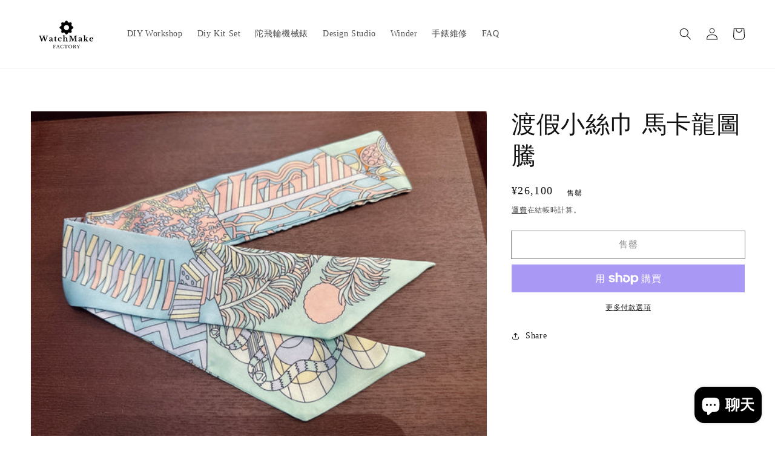

--- FILE ---
content_type: text/html; charset=utf-8
request_url: https://watchmakefactory.com/zh-jp/products/%E5%BA%A6%E5%81%87%E5%B0%8F%E7%B5%B2%E5%B7%BE-%E9%A6%AC%E5%8D%A1%E9%BE%8D%E5%9C%96%E9%A8%B0
body_size: 41343
content:
<!doctype html>
<html class="no-js" lang="zh-TW">
  <head>
    
    
    <!-- Global site tag (gtag.js) - Google Ads: 358484977 -->
<script async src="https://www.googletagmanager.com/gtag/js?id=AW-358484977"></script>
<script>
  window.dataLayer = window.dataLayer || [];
  function gtag(){dataLayer.push(arguments);}
  gtag('js', new Date());

  gtag('config', 'AW-358484977');
</script>
    
    
<!-- Added by AVADA SEO Suite -->



<meta property="og:site_name" content="Watchmake Factory">
<meta property="og:url" content="https://watchmakefactory.com/zh-jp/products/%e5%ba%a6%e5%81%87%e5%b0%8f%e7%b5%b2%e5%b7%be-%e9%a6%ac%e5%8d%a1%e9%be%8d%e5%9c%96%e9%a8%b0">
<meta property="og:title" content="渡假小絲巾 馬卡龍圖騰">
<meta property="og:type" content="product">
<meta property="og:description" content="全球首個DIY機械錶工作坊，DIY手錶工作坊中親手製作自己設計的機械錶，機械錶課程真人教學，提供手錶工具，所有步驟都一清二楚。訂製機械手錶，製作一對刻上名字情侶錶，獨一無二具特色的節日禮物。DIY watch - watchmaking & Custom watch in Hong Kong."><meta property="product:availability" content="oos">
  <meta property="product:price:amount" content="26,100">
  <meta property="product:price:currency" content="JPY"><meta property="og:image" content="http://watchmakefactory.com/cdn/shop/files/image_x1024_6d3f987c-db02-4551-bd03-8013310a3459.jpg?v=1717582584">
<meta property="og:image:secure_url" content="https://watchmakefactory.com/cdn/shop/files/image_x1024_6d3f987c-db02-4551-bd03-8013310a3459.jpg?v=1717582584">
<meta property="og:image:width" content="">
<meta property="og:image:height" content="">
<meta property="og:image:alt" content="">
    
<meta name="twitter:site" content="@Watchmake Factory"><meta name="twitter:card" content="summary_large_image">
<meta name="twitter:title" content="渡假小絲巾 馬卡龍圖騰">
<meta name="twitter:description" content="全球首個DIY機械錶工作坊，DIY手錶工作坊中親手製作自己設計的機械錶，機械錶課程真人教學，提供手錶工具，所有步驟都一清二楚。訂製機械手錶，製作一對刻上名字情侶錶，獨一無二具特色的節日禮物。DIY watch - watchmaking & Custom watch in ...">
<meta name="twitter:image" content="http://watchmakefactory.com/cdn/shop/files/image_x1024_6d3f987c-db02-4551-bd03-8013310a3459.jpg?v=1717582584">
    




<meta name="twitter:image" content="http://watchmakefactory.com/cdn/shop/files/image_x1024_6d3f987c-db02-4551-bd03-8013310a3459.jpg?v=1717582584">
    
<script>window.FPConfig = {};window.FPConfig.ignoreKeywords=["/cart","/account"]</script>



<!-- Added by AVADA SEO Suite: Product Structured Data -->
<script type="application/ld+json">{
"@context": "https://schema.org/",
"@type": "Product",
"@id": "https:\/\/watchmakefactory.com\/zh-jp\/products\/%e5%ba%a6%e5%81%87%e5%b0%8f%e7%b5%b2%e5%b7%be-%e9%a6%ac%e5%8d%a1%e9%be%8d%e5%9c%96%e9%a8%b0",
"name": "渡假小絲巾 馬卡龍圖騰",
"description": "",
"brand": {
  "@type": "Brand",
  "name": "Rere"
},
"offers": {
  "@type": "Offer",
  "price": "26100.0",
  "priceCurrency": "JPY",
  "itemCondition": "https://schema.org/NewCondition",
  "availability": "https://schema.org/OutOfStock",
  "url": "https://watchmakefactory.com/zh-jp/products/%E5%BA%A6%E5%81%87%E5%B0%8F%E7%B5%B2%E5%B7%BE-%E9%A6%AC%E5%8D%A1%E9%BE%8D%E5%9C%96%E9%A8%B0"
},
"image": [
  "https://watchmakefactory.com/cdn/shop/files/image_x1024_6d3f987c-db02-4551-bd03-8013310a3459.jpg?v=1717582584"
],
"releaseDate": "2024-06-05 18:17:04 +0800",
"sku": "",
"mpn": ""}</script>
<!-- /Added by AVADA SEO Suite --><!-- Added by AVADA SEO Suite: Breadcrumb Structured Data  -->
<script type="application/ld+json">{
  "@context": "https://schema.org",
  "@type": "BreadcrumbList",
  "itemListElement": [{
    "@type": "ListItem",
    "position": 1,
    "name": "Home",
    "item": "https://watchmakefactory.com"
  }, {
    "@type": "ListItem",
    "position": 2,
    "name": "渡假小絲巾 馬卡龍圖騰",
    "item": "https://watchmakefactory.com/zh-jp/products/%E5%BA%A6%E5%81%87%E5%B0%8F%E7%B5%B2%E5%B7%BE-%E9%A6%AC%E5%8D%A1%E9%BE%8D%E5%9C%96%E9%A8%B0"
  }]
}
</script>
<!-- Added by AVADA SEO Suite -->



<!-- /Added by AVADA SEO Suite -->
<meta name="smart-seo-integrated" content="true" /><title>渡假小絲巾 馬卡龍圖騰</title>
<meta name="description" content="" />
<meta name="smartseo-keyword" content="" />
<meta name="smartseo-timestamp" content="0" /><meta charset="utf-8">
    <meta http-equiv="X-UA-Compatible" content="IE=edge">
    <meta name="viewport" content="width=device-width,initial-scale=1">
    <meta name="theme-color" content="">
    <link rel="canonical" href="https://watchmakefactory.com/zh-jp/products/%e5%ba%a6%e5%81%87%e5%b0%8f%e7%b5%b2%e5%b7%be-%e9%a6%ac%e5%8d%a1%e9%be%8d%e5%9c%96%e9%a8%b0">
    <link rel="preconnect" href="https://cdn.shopify.com" crossorigin><link rel="icon" type="image/png" href="//watchmakefactory.com/cdn/shop/files/Copy_of_Watchmake_32x32.png?v=1614296359"><link rel="preconnect" href="https://fonts.shopifycdn.com" crossorigin>

    

<meta property="og:site_name" content="Watchmake Factory">
<meta property="og:url" content="https://watchmakefactory.com/zh-jp/products/%e5%ba%a6%e5%81%87%e5%b0%8f%e7%b5%b2%e5%b7%be-%e9%a6%ac%e5%8d%a1%e9%be%8d%e5%9c%96%e9%a8%b0">
<meta property="og:title" content="渡假小絲巾 馬卡龍圖騰">
<meta property="og:type" content="product">
<meta property="og:description" content="全球首個DIY機械錶工作坊，DIY手錶工作坊中親手製作自己設計的機械錶，機械錶課程真人教學，提供手錶工具，所有步驟都一清二楚。訂製機械手錶，製作一對刻上名字情侶錶，獨一無二具特色的節日禮物。DIY watch - watchmaking &amp; Custom watch in Hong Kong."><meta property="og:image" content="http://watchmakefactory.com/cdn/shop/files/image_x1024_6d3f987c-db02-4551-bd03-8013310a3459.jpg?v=1717582584">
  <meta property="og:image:secure_url" content="https://watchmakefactory.com/cdn/shop/files/image_x1024_6d3f987c-db02-4551-bd03-8013310a3459.jpg?v=1717582584">
  <meta property="og:image:width" content="1365">
  <meta property="og:image:height" content="1024"><meta property="og:price:amount" content="26,100">
  <meta property="og:price:currency" content="JPY"><meta name="twitter:card" content="summary_large_image">
<meta name="twitter:title" content="渡假小絲巾 馬卡龍圖騰">
<meta name="twitter:description" content="全球首個DIY機械錶工作坊，DIY手錶工作坊中親手製作自己設計的機械錶，機械錶課程真人教學，提供手錶工具，所有步驟都一清二楚。訂製機械手錶，製作一對刻上名字情侶錶，獨一無二具特色的節日禮物。DIY watch - watchmaking &amp; Custom watch in Hong Kong.">


    <script src="//watchmakefactory.com/cdn/shop/t/6/assets/global.js?v=14237263177399231171635069472" defer="defer"></script>
    <script>window.performance && window.performance.mark && window.performance.mark('shopify.content_for_header.start');</script><meta name="google-site-verification" content="Xmr8u9aC9BlYmt7prRmbQhpAlhGOrQCwOPW5diow_q0">
<meta name="facebook-domain-verification" content="z9auztjxm9ub0nj3j3ldx4czjsqhak">
<meta id="shopify-digital-wallet" name="shopify-digital-wallet" content="/44083282069/digital_wallets/dialog">
<meta name="shopify-checkout-api-token" content="0269dbfb93d7cc069be3516271d11cca">
<link rel="alternate" hreflang="x-default" href="https://watchmakefactory.com/products/%E5%BA%A6%E5%81%87%E5%B0%8F%E7%B5%B2%E5%B7%BE-%E9%A6%AC%E5%8D%A1%E9%BE%8D%E5%9C%96%E9%A8%B0">
<link rel="alternate" hreflang="zh-Hant" href="https://watchmakefactory.com/products/%E5%BA%A6%E5%81%87%E5%B0%8F%E7%B5%B2%E5%B7%BE-%E9%A6%AC%E5%8D%A1%E9%BE%8D%E5%9C%96%E9%A8%B0">
<link rel="alternate" hreflang="zh-Hant-AU" href="https://watchmakefactory.com/zh-au/products/%E5%BA%A6%E5%81%87%E5%B0%8F%E7%B5%B2%E5%B7%BE-%E9%A6%AC%E5%8D%A1%E9%BE%8D%E5%9C%96%E9%A8%B0">
<link rel="alternate" hreflang="zh-Hant-GB" href="https://watchmakefactory.com/zh-gb/products/%E5%BA%A6%E5%81%87%E5%B0%8F%E7%B5%B2%E5%B7%BE-%E9%A6%AC%E5%8D%A1%E9%BE%8D%E5%9C%96%E9%A8%B0">
<link rel="alternate" hreflang="zh-Hant-JP" href="https://watchmakefactory.com/zh-jp/products/%E5%BA%A6%E5%81%87%E5%B0%8F%E7%B5%B2%E5%B7%BE-%E9%A6%AC%E5%8D%A1%E9%BE%8D%E5%9C%96%E9%A8%B0">
<link rel="alternate" hreflang="en-JP" href="https://watchmakefactory.com/en-jp/products/%E5%BA%A6%E5%81%87%E5%B0%8F%E7%B5%B2%E5%B7%BE-%E9%A6%AC%E5%8D%A1%E9%BE%8D%E5%9C%96%E9%A8%B0">
<link rel="alternate" hreflang="zh-Hant-TW" href="https://watchmakefactory.com/zh-tw/products/%E5%BA%A6%E5%81%87%E5%B0%8F%E7%B5%B2%E5%B7%BE-%E9%A6%AC%E5%8D%A1%E9%BE%8D%E5%9C%96%E9%A8%B0">
<link rel="alternate" hreflang="zh-Hant-US" href="https://watchmakefactory.com/zh-us/products/%E5%BA%A6%E5%81%87%E5%B0%8F%E7%B5%B2%E5%B7%BE-%E9%A6%AC%E5%8D%A1%E9%BE%8D%E5%9C%96%E9%A8%B0">
<link rel="alternate" hreflang="zh-Hant-IN" href="https://watchmakefactory.com/zh-ap/products/%E5%BA%A6%E5%81%87%E5%B0%8F%E7%B5%B2%E5%B7%BE-%E9%A6%AC%E5%8D%A1%E9%BE%8D%E5%9C%96%E9%A8%B0">
<link rel="alternate" hreflang="zh-Hant-ID" href="https://watchmakefactory.com/zh-ap/products/%E5%BA%A6%E5%81%87%E5%B0%8F%E7%B5%B2%E5%B7%BE-%E9%A6%AC%E5%8D%A1%E9%BE%8D%E5%9C%96%E9%A8%B0">
<link rel="alternate" hreflang="zh-Hant-MY" href="https://watchmakefactory.com/zh-ap/products/%E5%BA%A6%E5%81%87%E5%B0%8F%E7%B5%B2%E5%B7%BE-%E9%A6%AC%E5%8D%A1%E9%BE%8D%E5%9C%96%E9%A8%B0">
<link rel="alternate" hreflang="zh-Hant-PH" href="https://watchmakefactory.com/zh-ap/products/%E5%BA%A6%E5%81%87%E5%B0%8F%E7%B5%B2%E5%B7%BE-%E9%A6%AC%E5%8D%A1%E9%BE%8D%E5%9C%96%E9%A8%B0">
<link rel="alternate" hreflang="zh-Hant-SG" href="https://watchmakefactory.com/zh-ap/products/%E5%BA%A6%E5%81%87%E5%B0%8F%E7%B5%B2%E5%B7%BE-%E9%A6%AC%E5%8D%A1%E9%BE%8D%E5%9C%96%E9%A8%B0">
<link rel="alternate" hreflang="zh-Hant-AT" href="https://watchmakefactory.com/products/%E5%BA%A6%E5%81%87%E5%B0%8F%E7%B5%B2%E5%B7%BE-%E9%A6%AC%E5%8D%A1%E9%BE%8D%E5%9C%96%E9%A8%B0">
<link rel="alternate" hreflang="zh-Hant-BE" href="https://watchmakefactory.com/products/%E5%BA%A6%E5%81%87%E5%B0%8F%E7%B5%B2%E5%B7%BE-%E9%A6%AC%E5%8D%A1%E9%BE%8D%E5%9C%96%E9%A8%B0">
<link rel="alternate" hreflang="zh-Hant-CA" href="https://watchmakefactory.com/products/%E5%BA%A6%E5%81%87%E5%B0%8F%E7%B5%B2%E5%B7%BE-%E9%A6%AC%E5%8D%A1%E9%BE%8D%E5%9C%96%E9%A8%B0">
<link rel="alternate" hreflang="zh-Hant-DE" href="https://watchmakefactory.com/products/%E5%BA%A6%E5%81%87%E5%B0%8F%E7%B5%B2%E5%B7%BE-%E9%A6%AC%E5%8D%A1%E9%BE%8D%E5%9C%96%E9%A8%B0">
<link rel="alternate" hreflang="zh-Hant-FI" href="https://watchmakefactory.com/products/%E5%BA%A6%E5%81%87%E5%B0%8F%E7%B5%B2%E5%B7%BE-%E9%A6%AC%E5%8D%A1%E9%BE%8D%E5%9C%96%E9%A8%B0">
<link rel="alternate" hreflang="zh-Hant-FR" href="https://watchmakefactory.com/products/%E5%BA%A6%E5%81%87%E5%B0%8F%E7%B5%B2%E5%B7%BE-%E9%A6%AC%E5%8D%A1%E9%BE%8D%E5%9C%96%E9%A8%B0">
<link rel="alternate" hreflang="zh-Hant-GR" href="https://watchmakefactory.com/products/%E5%BA%A6%E5%81%87%E5%B0%8F%E7%B5%B2%E5%B7%BE-%E9%A6%AC%E5%8D%A1%E9%BE%8D%E5%9C%96%E9%A8%B0">
<link rel="alternate" hreflang="zh-Hant-HK" href="https://watchmakefactory.com/products/%E5%BA%A6%E5%81%87%E5%B0%8F%E7%B5%B2%E5%B7%BE-%E9%A6%AC%E5%8D%A1%E9%BE%8D%E5%9C%96%E9%A8%B0">
<link rel="alternate" hreflang="zh-Hant-IE" href="https://watchmakefactory.com/products/%E5%BA%A6%E5%81%87%E5%B0%8F%E7%B5%B2%E5%B7%BE-%E9%A6%AC%E5%8D%A1%E9%BE%8D%E5%9C%96%E9%A8%B0">
<link rel="alternate" hreflang="zh-Hant-IT" href="https://watchmakefactory.com/products/%E5%BA%A6%E5%81%87%E5%B0%8F%E7%B5%B2%E5%B7%BE-%E9%A6%AC%E5%8D%A1%E9%BE%8D%E5%9C%96%E9%A8%B0">
<link rel="alternate" hreflang="zh-Hant-LU" href="https://watchmakefactory.com/products/%E5%BA%A6%E5%81%87%E5%B0%8F%E7%B5%B2%E5%B7%BE-%E9%A6%AC%E5%8D%A1%E9%BE%8D%E5%9C%96%E9%A8%B0">
<link rel="alternate" hreflang="zh-Hant-MC" href="https://watchmakefactory.com/products/%E5%BA%A6%E5%81%87%E5%B0%8F%E7%B5%B2%E5%B7%BE-%E9%A6%AC%E5%8D%A1%E9%BE%8D%E5%9C%96%E9%A8%B0">
<link rel="alternate" hreflang="zh-Hant-MO" href="https://watchmakefactory.com/products/%E5%BA%A6%E5%81%87%E5%B0%8F%E7%B5%B2%E5%B7%BE-%E9%A6%AC%E5%8D%A1%E9%BE%8D%E5%9C%96%E9%A8%B0">
<link rel="alternate" hreflang="zh-Hant-NL" href="https://watchmakefactory.com/products/%E5%BA%A6%E5%81%87%E5%B0%8F%E7%B5%B2%E5%B7%BE-%E9%A6%AC%E5%8D%A1%E9%BE%8D%E5%9C%96%E9%A8%B0">
<link rel="alternate" hreflang="zh-Hant-PT" href="https://watchmakefactory.com/products/%E5%BA%A6%E5%81%87%E5%B0%8F%E7%B5%B2%E5%B7%BE-%E9%A6%AC%E5%8D%A1%E9%BE%8D%E5%9C%96%E9%A8%B0">
<link rel="alternate" type="application/json+oembed" href="https://watchmakefactory.com/zh-jp/products/%e5%ba%a6%e5%81%87%e5%b0%8f%e7%b5%b2%e5%b7%be-%e9%a6%ac%e5%8d%a1%e9%be%8d%e5%9c%96%e9%a8%b0.oembed">
<script async="async" src="/checkouts/internal/preloads.js?locale=zh-JP"></script>
<link rel="preconnect" href="https://shop.app" crossorigin="anonymous">
<script async="async" src="https://shop.app/checkouts/internal/preloads.js?locale=zh-JP&shop_id=44083282069" crossorigin="anonymous"></script>
<script id="apple-pay-shop-capabilities" type="application/json">{"shopId":44083282069,"countryCode":"HK","currencyCode":"JPY","merchantCapabilities":["supports3DS"],"merchantId":"gid:\/\/shopify\/Shop\/44083282069","merchantName":"Watchmake Factory","requiredBillingContactFields":["postalAddress","email","phone"],"requiredShippingContactFields":["postalAddress","email","phone"],"shippingType":"shipping","supportedNetworks":["visa","masterCard","amex"],"total":{"type":"pending","label":"Watchmake Factory","amount":"1.00"},"shopifyPaymentsEnabled":true,"supportsSubscriptions":true}</script>
<script id="shopify-features" type="application/json">{"accessToken":"0269dbfb93d7cc069be3516271d11cca","betas":["rich-media-storefront-analytics"],"domain":"watchmakefactory.com","predictiveSearch":false,"shopId":44083282069,"locale":"zh-tw"}</script>
<script>var Shopify = Shopify || {};
Shopify.shop = "watchmakestudio.myshopify.com";
Shopify.locale = "zh-TW";
Shopify.currency = {"active":"JPY","rate":"20.372154"};
Shopify.country = "JP";
Shopify.theme = {"name":"Dawn","id":127492030613,"schema_name":"Dawn","schema_version":"2.3.0","theme_store_id":887,"role":"main"};
Shopify.theme.handle = "null";
Shopify.theme.style = {"id":null,"handle":null};
Shopify.cdnHost = "watchmakefactory.com/cdn";
Shopify.routes = Shopify.routes || {};
Shopify.routes.root = "/zh-jp/";</script>
<script type="module">!function(o){(o.Shopify=o.Shopify||{}).modules=!0}(window);</script>
<script>!function(o){function n(){var o=[];function n(){o.push(Array.prototype.slice.apply(arguments))}return n.q=o,n}var t=o.Shopify=o.Shopify||{};t.loadFeatures=n(),t.autoloadFeatures=n()}(window);</script>
<script>
  window.ShopifyPay = window.ShopifyPay || {};
  window.ShopifyPay.apiHost = "shop.app\/pay";
  window.ShopifyPay.redirectState = null;
</script>
<script id="shop-js-analytics" type="application/json">{"pageType":"product"}</script>
<script defer="defer" async type="module" src="//watchmakefactory.com/cdn/shopifycloud/shop-js/modules/v2/client.init-shop-cart-sync_CaiaFhqz.zh-TW.esm.js"></script>
<script defer="defer" async type="module" src="//watchmakefactory.com/cdn/shopifycloud/shop-js/modules/v2/chunk.common_D2dUwcVR.esm.js"></script>
<script defer="defer" async type="module" src="//watchmakefactory.com/cdn/shopifycloud/shop-js/modules/v2/chunk.modal_CdafGFEy.esm.js"></script>
<script type="module">
  await import("//watchmakefactory.com/cdn/shopifycloud/shop-js/modules/v2/client.init-shop-cart-sync_CaiaFhqz.zh-TW.esm.js");
await import("//watchmakefactory.com/cdn/shopifycloud/shop-js/modules/v2/chunk.common_D2dUwcVR.esm.js");
await import("//watchmakefactory.com/cdn/shopifycloud/shop-js/modules/v2/chunk.modal_CdafGFEy.esm.js");

  window.Shopify.SignInWithShop?.initShopCartSync?.({"fedCMEnabled":true,"windoidEnabled":true});

</script>
<script>
  window.Shopify = window.Shopify || {};
  if (!window.Shopify.featureAssets) window.Shopify.featureAssets = {};
  window.Shopify.featureAssets['shop-js'] = {"shop-cart-sync":["modules/v2/client.shop-cart-sync_DPxkhAqo.zh-TW.esm.js","modules/v2/chunk.common_D2dUwcVR.esm.js","modules/v2/chunk.modal_CdafGFEy.esm.js"],"init-fed-cm":["modules/v2/client.init-fed-cm_DcY7k4cT.zh-TW.esm.js","modules/v2/chunk.common_D2dUwcVR.esm.js","modules/v2/chunk.modal_CdafGFEy.esm.js"],"shop-cash-offers":["modules/v2/client.shop-cash-offers_CvV8Vs9C.zh-TW.esm.js","modules/v2/chunk.common_D2dUwcVR.esm.js","modules/v2/chunk.modal_CdafGFEy.esm.js"],"shop-login-button":["modules/v2/client.shop-login-button_BTpYBRvF.zh-TW.esm.js","modules/v2/chunk.common_D2dUwcVR.esm.js","modules/v2/chunk.modal_CdafGFEy.esm.js"],"pay-button":["modules/v2/client.pay-button_De5p45vE.zh-TW.esm.js","modules/v2/chunk.common_D2dUwcVR.esm.js","modules/v2/chunk.modal_CdafGFEy.esm.js"],"shop-button":["modules/v2/client.shop-button_CR2dfxC4.zh-TW.esm.js","modules/v2/chunk.common_D2dUwcVR.esm.js","modules/v2/chunk.modal_CdafGFEy.esm.js"],"avatar":["modules/v2/client.avatar_BTnouDA3.zh-TW.esm.js"],"init-windoid":["modules/v2/client.init-windoid_Dv6sMVVp.zh-TW.esm.js","modules/v2/chunk.common_D2dUwcVR.esm.js","modules/v2/chunk.modal_CdafGFEy.esm.js"],"init-shop-for-new-customer-accounts":["modules/v2/client.init-shop-for-new-customer-accounts_B8p5Vdpi.zh-TW.esm.js","modules/v2/client.shop-login-button_BTpYBRvF.zh-TW.esm.js","modules/v2/chunk.common_D2dUwcVR.esm.js","modules/v2/chunk.modal_CdafGFEy.esm.js"],"init-shop-email-lookup-coordinator":["modules/v2/client.init-shop-email-lookup-coordinator_DUDfE80p.zh-TW.esm.js","modules/v2/chunk.common_D2dUwcVR.esm.js","modules/v2/chunk.modal_CdafGFEy.esm.js"],"init-shop-cart-sync":["modules/v2/client.init-shop-cart-sync_CaiaFhqz.zh-TW.esm.js","modules/v2/chunk.common_D2dUwcVR.esm.js","modules/v2/chunk.modal_CdafGFEy.esm.js"],"shop-toast-manager":["modules/v2/client.shop-toast-manager_CB9zoUKm.zh-TW.esm.js","modules/v2/chunk.common_D2dUwcVR.esm.js","modules/v2/chunk.modal_CdafGFEy.esm.js"],"init-customer-accounts":["modules/v2/client.init-customer-accounts_Cip3fQGC.zh-TW.esm.js","modules/v2/client.shop-login-button_BTpYBRvF.zh-TW.esm.js","modules/v2/chunk.common_D2dUwcVR.esm.js","modules/v2/chunk.modal_CdafGFEy.esm.js"],"init-customer-accounts-sign-up":["modules/v2/client.init-customer-accounts-sign-up_UxMIaZgt.zh-TW.esm.js","modules/v2/client.shop-login-button_BTpYBRvF.zh-TW.esm.js","modules/v2/chunk.common_D2dUwcVR.esm.js","modules/v2/chunk.modal_CdafGFEy.esm.js"],"shop-follow-button":["modules/v2/client.shop-follow-button_5RVXMhjy.zh-TW.esm.js","modules/v2/chunk.common_D2dUwcVR.esm.js","modules/v2/chunk.modal_CdafGFEy.esm.js"],"checkout-modal":["modules/v2/client.checkout-modal_CHGpp5tj.zh-TW.esm.js","modules/v2/chunk.common_D2dUwcVR.esm.js","modules/v2/chunk.modal_CdafGFEy.esm.js"],"shop-login":["modules/v2/client.shop-login_Dj-QcPl-.zh-TW.esm.js","modules/v2/chunk.common_D2dUwcVR.esm.js","modules/v2/chunk.modal_CdafGFEy.esm.js"],"lead-capture":["modules/v2/client.lead-capture_Gb4ukhJk.zh-TW.esm.js","modules/v2/chunk.common_D2dUwcVR.esm.js","modules/v2/chunk.modal_CdafGFEy.esm.js"],"payment-terms":["modules/v2/client.payment-terms_CQ7wdWVE.zh-TW.esm.js","modules/v2/chunk.common_D2dUwcVR.esm.js","modules/v2/chunk.modal_CdafGFEy.esm.js"]};
</script>
<script>(function() {
  var isLoaded = false;
  function asyncLoad() {
    if (isLoaded) return;
    isLoaded = true;
    var urls = ["https:\/\/cdn1.avada.io\/flying-pages\/module.js?shop=watchmakestudio.myshopify.com","https:\/\/cdnv2.mycustomizer.com\/s-scripts\/front.js.gz?shop=watchmakestudio.myshopify.com","https:\/\/sdks.automizely.com\/conversions\/v1\/conversions.js?app_connection_id=145f113046c944cd9a52b0d393f1e0f3\u0026mapped_org_id=ace74a1a9f8340bbcd6d44681aaef7e6_v1\u0026shop=watchmakestudio.myshopify.com","https:\/\/seo.apps.avada.io\/avada-seo-installed.js?shop=watchmakestudio.myshopify.com","https:\/\/cdn.shopify.com\/s\/files\/1\/0440\/8328\/2069\/t\/6\/assets\/tipo.booking.init.js?shop=watchmakestudio.myshopify.com"];
    for (var i = 0; i < urls.length; i++) {
      var s = document.createElement('script');
      s.type = 'text/javascript';
      s.async = true;
      s.src = urls[i];
      var x = document.getElementsByTagName('script')[0];
      x.parentNode.insertBefore(s, x);
    }
  };
  if(window.attachEvent) {
    window.attachEvent('onload', asyncLoad);
  } else {
    window.addEventListener('load', asyncLoad, false);
  }
})();</script>
<script id="__st">var __st={"a":44083282069,"offset":28800,"reqid":"2fbdd74c-bd3f-47f2-a4d4-d43fae8a143b-1769328599","pageurl":"watchmakefactory.com\/zh-jp\/products\/%E5%BA%A6%E5%81%87%E5%B0%8F%E7%B5%B2%E5%B7%BE-%E9%A6%AC%E5%8D%A1%E9%BE%8D%E5%9C%96%E9%A8%B0","u":"08f82d42cb11","p":"product","rtyp":"product","rid":8496354525333};</script>
<script>window.ShopifyPaypalV4VisibilityTracking = true;</script>
<script id="captcha-bootstrap">!function(){'use strict';const t='contact',e='account',n='new_comment',o=[[t,t],['blogs',n],['comments',n],[t,'customer']],c=[[e,'customer_login'],[e,'guest_login'],[e,'recover_customer_password'],[e,'create_customer']],r=t=>t.map((([t,e])=>`form[action*='/${t}']:not([data-nocaptcha='true']) input[name='form_type'][value='${e}']`)).join(','),a=t=>()=>t?[...document.querySelectorAll(t)].map((t=>t.form)):[];function s(){const t=[...o],e=r(t);return a(e)}const i='password',u='form_key',d=['recaptcha-v3-token','g-recaptcha-response','h-captcha-response',i],f=()=>{try{return window.sessionStorage}catch{return}},m='__shopify_v',_=t=>t.elements[u];function p(t,e,n=!1){try{const o=window.sessionStorage,c=JSON.parse(o.getItem(e)),{data:r}=function(t){const{data:e,action:n}=t;return t[m]||n?{data:e,action:n}:{data:t,action:n}}(c);for(const[e,n]of Object.entries(r))t.elements[e]&&(t.elements[e].value=n);n&&o.removeItem(e)}catch(o){console.error('form repopulation failed',{error:o})}}const l='form_type',E='cptcha';function T(t){t.dataset[E]=!0}const w=window,h=w.document,L='Shopify',v='ce_forms',y='captcha';let A=!1;((t,e)=>{const n=(g='f06e6c50-85a8-45c8-87d0-21a2b65856fe',I='https://cdn.shopify.com/shopifycloud/storefront-forms-hcaptcha/ce_storefront_forms_captcha_hcaptcha.v1.5.2.iife.js',D={infoText:'已受到 hCaptcha 保護',privacyText:'隱私',termsText:'條款'},(t,e,n)=>{const o=w[L][v],c=o.bindForm;if(c)return c(t,g,e,D).then(n);var r;o.q.push([[t,g,e,D],n]),r=I,A||(h.body.append(Object.assign(h.createElement('script'),{id:'captcha-provider',async:!0,src:r})),A=!0)});var g,I,D;w[L]=w[L]||{},w[L][v]=w[L][v]||{},w[L][v].q=[],w[L][y]=w[L][y]||{},w[L][y].protect=function(t,e){n(t,void 0,e),T(t)},Object.freeze(w[L][y]),function(t,e,n,w,h,L){const[v,y,A,g]=function(t,e,n){const i=e?o:[],u=t?c:[],d=[...i,...u],f=r(d),m=r(i),_=r(d.filter((([t,e])=>n.includes(e))));return[a(f),a(m),a(_),s()]}(w,h,L),I=t=>{const e=t.target;return e instanceof HTMLFormElement?e:e&&e.form},D=t=>v().includes(t);t.addEventListener('submit',(t=>{const e=I(t);if(!e)return;const n=D(e)&&!e.dataset.hcaptchaBound&&!e.dataset.recaptchaBound,o=_(e),c=g().includes(e)&&(!o||!o.value);(n||c)&&t.preventDefault(),c&&!n&&(function(t){try{if(!f())return;!function(t){const e=f();if(!e)return;const n=_(t);if(!n)return;const o=n.value;o&&e.removeItem(o)}(t);const e=Array.from(Array(32),(()=>Math.random().toString(36)[2])).join('');!function(t,e){_(t)||t.append(Object.assign(document.createElement('input'),{type:'hidden',name:u})),t.elements[u].value=e}(t,e),function(t,e){const n=f();if(!n)return;const o=[...t.querySelectorAll(`input[type='${i}']`)].map((({name:t})=>t)),c=[...d,...o],r={};for(const[a,s]of new FormData(t).entries())c.includes(a)||(r[a]=s);n.setItem(e,JSON.stringify({[m]:1,action:t.action,data:r}))}(t,e)}catch(e){console.error('failed to persist form',e)}}(e),e.submit())}));const S=(t,e)=>{t&&!t.dataset[E]&&(n(t,e.some((e=>e===t))),T(t))};for(const o of['focusin','change'])t.addEventListener(o,(t=>{const e=I(t);D(e)&&S(e,y())}));const B=e.get('form_key'),M=e.get(l),P=B&&M;t.addEventListener('DOMContentLoaded',(()=>{const t=y();if(P)for(const e of t)e.elements[l].value===M&&p(e,B);[...new Set([...A(),...v().filter((t=>'true'===t.dataset.shopifyCaptcha))])].forEach((e=>S(e,t)))}))}(h,new URLSearchParams(w.location.search),n,t,e,['guest_login'])})(!0,!1)}();</script>
<script integrity="sha256-4kQ18oKyAcykRKYeNunJcIwy7WH5gtpwJnB7kiuLZ1E=" data-source-attribution="shopify.loadfeatures" defer="defer" src="//watchmakefactory.com/cdn/shopifycloud/storefront/assets/storefront/load_feature-a0a9edcb.js" crossorigin="anonymous"></script>
<script crossorigin="anonymous" defer="defer" src="//watchmakefactory.com/cdn/shopifycloud/storefront/assets/shopify_pay/storefront-65b4c6d7.js?v=20250812"></script>
<script data-source-attribution="shopify.dynamic_checkout.dynamic.init">var Shopify=Shopify||{};Shopify.PaymentButton=Shopify.PaymentButton||{isStorefrontPortableWallets:!0,init:function(){window.Shopify.PaymentButton.init=function(){};var t=document.createElement("script");t.src="https://watchmakefactory.com/cdn/shopifycloud/portable-wallets/latest/portable-wallets.zh-tw.js",t.type="module",document.head.appendChild(t)}};
</script>
<script data-source-attribution="shopify.dynamic_checkout.buyer_consent">
  function portableWalletsHideBuyerConsent(e){var t=document.getElementById("shopify-buyer-consent"),n=document.getElementById("shopify-subscription-policy-button");t&&n&&(t.classList.add("hidden"),t.setAttribute("aria-hidden","true"),n.removeEventListener("click",e))}function portableWalletsShowBuyerConsent(e){var t=document.getElementById("shopify-buyer-consent"),n=document.getElementById("shopify-subscription-policy-button");t&&n&&(t.classList.remove("hidden"),t.removeAttribute("aria-hidden"),n.addEventListener("click",e))}window.Shopify?.PaymentButton&&(window.Shopify.PaymentButton.hideBuyerConsent=portableWalletsHideBuyerConsent,window.Shopify.PaymentButton.showBuyerConsent=portableWalletsShowBuyerConsent);
</script>
<script>
  function portableWalletsCleanup(e){e&&e.src&&console.error("Failed to load portable wallets script "+e.src);var t=document.querySelectorAll("shopify-accelerated-checkout .shopify-payment-button__skeleton, shopify-accelerated-checkout-cart .wallet-cart-button__skeleton"),e=document.getElementById("shopify-buyer-consent");for(let e=0;e<t.length;e++)t[e].remove();e&&e.remove()}function portableWalletsNotLoadedAsModule(e){e instanceof ErrorEvent&&"string"==typeof e.message&&e.message.includes("import.meta")&&"string"==typeof e.filename&&e.filename.includes("portable-wallets")&&(window.removeEventListener("error",portableWalletsNotLoadedAsModule),window.Shopify.PaymentButton.failedToLoad=e,"loading"===document.readyState?document.addEventListener("DOMContentLoaded",window.Shopify.PaymentButton.init):window.Shopify.PaymentButton.init())}window.addEventListener("error",portableWalletsNotLoadedAsModule);
</script>

<script type="module" src="https://watchmakefactory.com/cdn/shopifycloud/portable-wallets/latest/portable-wallets.zh-tw.js" onError="portableWalletsCleanup(this)" crossorigin="anonymous"></script>
<script nomodule>
  document.addEventListener("DOMContentLoaded", portableWalletsCleanup);
</script>

<link id="shopify-accelerated-checkout-styles" rel="stylesheet" media="screen" href="https://watchmakefactory.com/cdn/shopifycloud/portable-wallets/latest/accelerated-checkout-backwards-compat.css" crossorigin="anonymous">
<style id="shopify-accelerated-checkout-cart">
        #shopify-buyer-consent {
  margin-top: 1em;
  display: inline-block;
  width: 100%;
}

#shopify-buyer-consent.hidden {
  display: none;
}

#shopify-subscription-policy-button {
  background: none;
  border: none;
  padding: 0;
  text-decoration: underline;
  font-size: inherit;
  cursor: pointer;
}

#shopify-subscription-policy-button::before {
  box-shadow: none;
}

      </style>
<script id="sections-script" data-sections="main-product,product-recommendations,header,footer" defer="defer" src="//watchmakefactory.com/cdn/shop/t/6/compiled_assets/scripts.js?v=1183"></script>
<script>window.performance && window.performance.mark && window.performance.mark('shopify.content_for_header.end');</script>


    <style data-shopify>
      
      
      
      
      @font-face {
  font-family: "Josefin Slab";
  font-weight: 400;
  font-style: normal;
  font-display: swap;
  src: url("//watchmakefactory.com/cdn/fonts/josefin_slab/josefinslab_n4.5eb436383dc79c43d62e801d55f2f91b003f4e44.woff2") format("woff2"),
       url("//watchmakefactory.com/cdn/fonts/josefin_slab/josefinslab_n4.a98166462a52f87b8445073312a28c6c1ace7890.woff") format("woff");
}


      :root {
        --font-body-family: "New York", Iowan Old Style, Apple Garamond, Baskerville, Times New Roman, Droid Serif, Times, Source Serif Pro, serif, Apple Color Emoji, Segoe UI Emoji, Segoe UI Symbol;
        --font-body-style: normal;
        --font-body-weight: 400;

        --font-heading-family: "Josefin Slab", serif;
        --font-heading-style: normal;
        --font-heading-weight: 400;

        --font-body-scale: 1.0;
        --font-heading-scale: 1.0;

        --color-base-text: 18, 18, 18;
        --color-base-background-1: 255, 255, 255;
        --color-base-background-2: 243, 243, 243;
        --color-base-solid-button-labels: 255, 255, 255;
        --color-base-outline-button-labels: 18, 18, 18;
        --color-base-accent-1: 18, 18, 18;
        --color-base-accent-2: 51, 79, 180;
        --payment-terms-background-color: #FFFFFF;

        --gradient-base-background-1: #FFFFFF;
        --gradient-base-background-2: #F3F3F3;
        --gradient-base-accent-1: #121212;
        --gradient-base-accent-2: #334FB4;

        --page-width: 160rem;
        --page-width-margin: 2rem;
      }

      *,
      *::before,
      *::after {
        box-sizing: inherit;
      }

      html {
        box-sizing: border-box;
        font-size: calc(var(--font-body-scale) * 62.5%);
        height: 100%;
      }

      body {
        display: grid;
        grid-template-rows: auto auto 1fr auto;
        grid-template-columns: 100%;
        min-height: 100%;
        margin: 0;
        font-size: 1.5rem;
        letter-spacing: 0.06rem;
        line-height: calc(1 + 0.8 / var(--font-body-scale));
        font-family: var(--font-body-family);
        font-style: var(--font-body-style);
        font-weight: var(--font-body-weight);
      }

      @media screen and (min-width: 750px) {
        body {
          font-size: 1.6rem;
        }
      }
    </style>

    <link href="//watchmakefactory.com/cdn/shop/t/6/assets/base.css?v=182897356182110133871635069486" rel="stylesheet" type="text/css" media="all" />
<link rel="preload" as="font" href="//watchmakefactory.com/cdn/fonts/josefin_slab/josefinslab_n4.5eb436383dc79c43d62e801d55f2f91b003f4e44.woff2" type="font/woff2" crossorigin><link rel="stylesheet" href="//watchmakefactory.com/cdn/shop/t/6/assets/component-predictive-search.css?v=10425135875555615991635069469" media="print" onload="this.media='all'"><script>document.documentElement.className = document.documentElement.className.replace('no-js', 'js');</script>
   <!-- Google Webmaster Tools Site Verification -->
<meta name="google-site-verification" content="Xmr8u9aC9BlYmt7prRmbQhpAlhGOrQCwOPW5diow_q0" />
    
    <!-- Event snippet for Page view conversion page -->
<script>
  gtag('event', 'conversion', {'send_to': 'AW-358484977/_ifWCN6wvoYDEPGX-KoB'});
</script>

    

  <!-- "snippets/bookthatapp-widgets.liquid" was not rendered, the associated app was uninstalled -->
<script src="https://cdn.shopify.com/extensions/e8878072-2f6b-4e89-8082-94b04320908d/inbox-1254/assets/inbox-chat-loader.js" type="text/javascript" defer="defer"></script>
<script src="https://cdn.shopify.com/extensions/019bc667-2093-7c4d-822b-2d871d90e9e3/tipo-appointment-booking-156/assets/tipo.booking.index.min.js" type="text/javascript" defer="defer"></script>
<link href="https://monorail-edge.shopifysvc.com" rel="dns-prefetch">
<script>(function(){if ("sendBeacon" in navigator && "performance" in window) {try {var session_token_from_headers = performance.getEntriesByType('navigation')[0].serverTiming.find(x => x.name == '_s').description;} catch {var session_token_from_headers = undefined;}var session_cookie_matches = document.cookie.match(/_shopify_s=([^;]*)/);var session_token_from_cookie = session_cookie_matches && session_cookie_matches.length === 2 ? session_cookie_matches[1] : "";var session_token = session_token_from_headers || session_token_from_cookie || "";function handle_abandonment_event(e) {var entries = performance.getEntries().filter(function(entry) {return /monorail-edge.shopifysvc.com/.test(entry.name);});if (!window.abandonment_tracked && entries.length === 0) {window.abandonment_tracked = true;var currentMs = Date.now();var navigation_start = performance.timing.navigationStart;var payload = {shop_id: 44083282069,url: window.location.href,navigation_start,duration: currentMs - navigation_start,session_token,page_type: "product"};window.navigator.sendBeacon("https://monorail-edge.shopifysvc.com/v1/produce", JSON.stringify({schema_id: "online_store_buyer_site_abandonment/1.1",payload: payload,metadata: {event_created_at_ms: currentMs,event_sent_at_ms: currentMs}}));}}window.addEventListener('pagehide', handle_abandonment_event);}}());</script>
<script id="web-pixels-manager-setup">(function e(e,d,r,n,o){if(void 0===o&&(o={}),!Boolean(null===(a=null===(i=window.Shopify)||void 0===i?void 0:i.analytics)||void 0===a?void 0:a.replayQueue)){var i,a;window.Shopify=window.Shopify||{};var t=window.Shopify;t.analytics=t.analytics||{};var s=t.analytics;s.replayQueue=[],s.publish=function(e,d,r){return s.replayQueue.push([e,d,r]),!0};try{self.performance.mark("wpm:start")}catch(e){}var l=function(){var e={modern:/Edge?\/(1{2}[4-9]|1[2-9]\d|[2-9]\d{2}|\d{4,})\.\d+(\.\d+|)|Firefox\/(1{2}[4-9]|1[2-9]\d|[2-9]\d{2}|\d{4,})\.\d+(\.\d+|)|Chrom(ium|e)\/(9{2}|\d{3,})\.\d+(\.\d+|)|(Maci|X1{2}).+ Version\/(15\.\d+|(1[6-9]|[2-9]\d|\d{3,})\.\d+)([,.]\d+|)( \(\w+\)|)( Mobile\/\w+|) Safari\/|Chrome.+OPR\/(9{2}|\d{3,})\.\d+\.\d+|(CPU[ +]OS|iPhone[ +]OS|CPU[ +]iPhone|CPU IPhone OS|CPU iPad OS)[ +]+(15[._]\d+|(1[6-9]|[2-9]\d|\d{3,})[._]\d+)([._]\d+|)|Android:?[ /-](13[3-9]|1[4-9]\d|[2-9]\d{2}|\d{4,})(\.\d+|)(\.\d+|)|Android.+Firefox\/(13[5-9]|1[4-9]\d|[2-9]\d{2}|\d{4,})\.\d+(\.\d+|)|Android.+Chrom(ium|e)\/(13[3-9]|1[4-9]\d|[2-9]\d{2}|\d{4,})\.\d+(\.\d+|)|SamsungBrowser\/([2-9]\d|\d{3,})\.\d+/,legacy:/Edge?\/(1[6-9]|[2-9]\d|\d{3,})\.\d+(\.\d+|)|Firefox\/(5[4-9]|[6-9]\d|\d{3,})\.\d+(\.\d+|)|Chrom(ium|e)\/(5[1-9]|[6-9]\d|\d{3,})\.\d+(\.\d+|)([\d.]+$|.*Safari\/(?![\d.]+ Edge\/[\d.]+$))|(Maci|X1{2}).+ Version\/(10\.\d+|(1[1-9]|[2-9]\d|\d{3,})\.\d+)([,.]\d+|)( \(\w+\)|)( Mobile\/\w+|) Safari\/|Chrome.+OPR\/(3[89]|[4-9]\d|\d{3,})\.\d+\.\d+|(CPU[ +]OS|iPhone[ +]OS|CPU[ +]iPhone|CPU IPhone OS|CPU iPad OS)[ +]+(10[._]\d+|(1[1-9]|[2-9]\d|\d{3,})[._]\d+)([._]\d+|)|Android:?[ /-](13[3-9]|1[4-9]\d|[2-9]\d{2}|\d{4,})(\.\d+|)(\.\d+|)|Mobile Safari.+OPR\/([89]\d|\d{3,})\.\d+\.\d+|Android.+Firefox\/(13[5-9]|1[4-9]\d|[2-9]\d{2}|\d{4,})\.\d+(\.\d+|)|Android.+Chrom(ium|e)\/(13[3-9]|1[4-9]\d|[2-9]\d{2}|\d{4,})\.\d+(\.\d+|)|Android.+(UC? ?Browser|UCWEB|U3)[ /]?(15\.([5-9]|\d{2,})|(1[6-9]|[2-9]\d|\d{3,})\.\d+)\.\d+|SamsungBrowser\/(5\.\d+|([6-9]|\d{2,})\.\d+)|Android.+MQ{2}Browser\/(14(\.(9|\d{2,})|)|(1[5-9]|[2-9]\d|\d{3,})(\.\d+|))(\.\d+|)|K[Aa][Ii]OS\/(3\.\d+|([4-9]|\d{2,})\.\d+)(\.\d+|)/},d=e.modern,r=e.legacy,n=navigator.userAgent;return n.match(d)?"modern":n.match(r)?"legacy":"unknown"}(),u="modern"===l?"modern":"legacy",c=(null!=n?n:{modern:"",legacy:""})[u],f=function(e){return[e.baseUrl,"/wpm","/b",e.hashVersion,"modern"===e.buildTarget?"m":"l",".js"].join("")}({baseUrl:d,hashVersion:r,buildTarget:u}),m=function(e){var d=e.version,r=e.bundleTarget,n=e.surface,o=e.pageUrl,i=e.monorailEndpoint;return{emit:function(e){var a=e.status,t=e.errorMsg,s=(new Date).getTime(),l=JSON.stringify({metadata:{event_sent_at_ms:s},events:[{schema_id:"web_pixels_manager_load/3.1",payload:{version:d,bundle_target:r,page_url:o,status:a,surface:n,error_msg:t},metadata:{event_created_at_ms:s}}]});if(!i)return console&&console.warn&&console.warn("[Web Pixels Manager] No Monorail endpoint provided, skipping logging."),!1;try{return self.navigator.sendBeacon.bind(self.navigator)(i,l)}catch(e){}var u=new XMLHttpRequest;try{return u.open("POST",i,!0),u.setRequestHeader("Content-Type","text/plain"),u.send(l),!0}catch(e){return console&&console.warn&&console.warn("[Web Pixels Manager] Got an unhandled error while logging to Monorail."),!1}}}}({version:r,bundleTarget:l,surface:e.surface,pageUrl:self.location.href,monorailEndpoint:e.monorailEndpoint});try{o.browserTarget=l,function(e){var d=e.src,r=e.async,n=void 0===r||r,o=e.onload,i=e.onerror,a=e.sri,t=e.scriptDataAttributes,s=void 0===t?{}:t,l=document.createElement("script"),u=document.querySelector("head"),c=document.querySelector("body");if(l.async=n,l.src=d,a&&(l.integrity=a,l.crossOrigin="anonymous"),s)for(var f in s)if(Object.prototype.hasOwnProperty.call(s,f))try{l.dataset[f]=s[f]}catch(e){}if(o&&l.addEventListener("load",o),i&&l.addEventListener("error",i),u)u.appendChild(l);else{if(!c)throw new Error("Did not find a head or body element to append the script");c.appendChild(l)}}({src:f,async:!0,onload:function(){if(!function(){var e,d;return Boolean(null===(d=null===(e=window.Shopify)||void 0===e?void 0:e.analytics)||void 0===d?void 0:d.initialized)}()){var d=window.webPixelsManager.init(e)||void 0;if(d){var r=window.Shopify.analytics;r.replayQueue.forEach((function(e){var r=e[0],n=e[1],o=e[2];d.publishCustomEvent(r,n,o)})),r.replayQueue=[],r.publish=d.publishCustomEvent,r.visitor=d.visitor,r.initialized=!0}}},onerror:function(){return m.emit({status:"failed",errorMsg:"".concat(f," has failed to load")})},sri:function(e){var d=/^sha384-[A-Za-z0-9+/=]+$/;return"string"==typeof e&&d.test(e)}(c)?c:"",scriptDataAttributes:o}),m.emit({status:"loading"})}catch(e){m.emit({status:"failed",errorMsg:(null==e?void 0:e.message)||"Unknown error"})}}})({shopId: 44083282069,storefrontBaseUrl: "https://watchmakefactory.com",extensionsBaseUrl: "https://extensions.shopifycdn.com/cdn/shopifycloud/web-pixels-manager",monorailEndpoint: "https://monorail-edge.shopifysvc.com/unstable/produce_batch",surface: "storefront-renderer",enabledBetaFlags: ["2dca8a86"],webPixelsConfigList: [{"id":"1192362133","configuration":"{\"webPixelName\":\"Judge.me\"}","eventPayloadVersion":"v1","runtimeContext":"STRICT","scriptVersion":"34ad157958823915625854214640f0bf","type":"APP","apiClientId":683015,"privacyPurposes":["ANALYTICS"],"dataSharingAdjustments":{"protectedCustomerApprovalScopes":["read_customer_email","read_customer_name","read_customer_personal_data","read_customer_phone"]}},{"id":"1116864661","configuration":"{\"hashed_organization_id\":\"ace74a1a9f8340bbcd6d44681aaef7e6_v1\",\"app_key\":\"watchmakestudio\",\"allow_collect_personal_data\":\"true\"}","eventPayloadVersion":"v1","runtimeContext":"STRICT","scriptVersion":"6f6660f15c595d517f203f6e1abcb171","type":"APP","apiClientId":2814809,"privacyPurposes":["ANALYTICS","MARKETING","SALE_OF_DATA"],"dataSharingAdjustments":{"protectedCustomerApprovalScopes":["read_customer_address","read_customer_email","read_customer_name","read_customer_personal_data","read_customer_phone"]}},{"id":"655917205","configuration":"{\"config\":\"{\\\"google_tag_ids\\\":[\\\"G-P4QW9JJS50\\\",\\\"AW-358484977\\\",\\\"GT-M6X3FW8\\\"],\\\"target_country\\\":\\\"HK\\\",\\\"gtag_events\\\":[{\\\"type\\\":\\\"begin_checkout\\\",\\\"action_label\\\":[\\\"G-P4QW9JJS50\\\",\\\"AW-358484977\\\/4fEUCKi9mrsCEPGX-KoB\\\"]},{\\\"type\\\":\\\"search\\\",\\\"action_label\\\":[\\\"G-P4QW9JJS50\\\",\\\"AW-358484977\\\/o5LCCKu9mrsCEPGX-KoB\\\"]},{\\\"type\\\":\\\"view_item\\\",\\\"action_label\\\":[\\\"G-P4QW9JJS50\\\",\\\"AW-358484977\\\/PrVdCKK9mrsCEPGX-KoB\\\",\\\"MC-5QGKE4FWM9\\\"]},{\\\"type\\\":\\\"purchase\\\",\\\"action_label\\\":[\\\"G-P4QW9JJS50\\\",\\\"AW-358484977\\\/Agg7CJ-9mrsCEPGX-KoB\\\",\\\"MC-5QGKE4FWM9\\\"]},{\\\"type\\\":\\\"page_view\\\",\\\"action_label\\\":[\\\"G-P4QW9JJS50\\\",\\\"AW-358484977\\\/QOdVCJy9mrsCEPGX-KoB\\\",\\\"MC-5QGKE4FWM9\\\"]},{\\\"type\\\":\\\"add_payment_info\\\",\\\"action_label\\\":[\\\"G-P4QW9JJS50\\\",\\\"AW-358484977\\\/XZKCCK69mrsCEPGX-KoB\\\"]},{\\\"type\\\":\\\"add_to_cart\\\",\\\"action_label\\\":[\\\"G-P4QW9JJS50\\\",\\\"AW-358484977\\\/rBBwCKW9mrsCEPGX-KoB\\\"]}],\\\"enable_monitoring_mode\\\":false}\"}","eventPayloadVersion":"v1","runtimeContext":"OPEN","scriptVersion":"b2a88bafab3e21179ed38636efcd8a93","type":"APP","apiClientId":1780363,"privacyPurposes":[],"dataSharingAdjustments":{"protectedCustomerApprovalScopes":["read_customer_address","read_customer_email","read_customer_name","read_customer_personal_data","read_customer_phone"]}},{"id":"203751573","configuration":"{\"pixel_id\":\"217436122921645\",\"pixel_type\":\"facebook_pixel\",\"metaapp_system_user_token\":\"-\"}","eventPayloadVersion":"v1","runtimeContext":"OPEN","scriptVersion":"ca16bc87fe92b6042fbaa3acc2fbdaa6","type":"APP","apiClientId":2329312,"privacyPurposes":["ANALYTICS","MARKETING","SALE_OF_DATA"],"dataSharingAdjustments":{"protectedCustomerApprovalScopes":["read_customer_address","read_customer_email","read_customer_name","read_customer_personal_data","read_customer_phone"]}},{"id":"shopify-app-pixel","configuration":"{}","eventPayloadVersion":"v1","runtimeContext":"STRICT","scriptVersion":"0450","apiClientId":"shopify-pixel","type":"APP","privacyPurposes":["ANALYTICS","MARKETING"]},{"id":"shopify-custom-pixel","eventPayloadVersion":"v1","runtimeContext":"LAX","scriptVersion":"0450","apiClientId":"shopify-pixel","type":"CUSTOM","privacyPurposes":["ANALYTICS","MARKETING"]}],isMerchantRequest: false,initData: {"shop":{"name":"Watchmake Factory","paymentSettings":{"currencyCode":"HKD"},"myshopifyDomain":"watchmakestudio.myshopify.com","countryCode":"HK","storefrontUrl":"https:\/\/watchmakefactory.com\/zh-jp"},"customer":null,"cart":null,"checkout":null,"productVariants":[{"price":{"amount":26100.0,"currencyCode":"JPY"},"product":{"title":"渡假小絲巾 馬卡龍圖騰","vendor":"Rere","id":"8496354525333","untranslatedTitle":"渡假小絲巾 馬卡龍圖騰","url":"\/zh-jp\/products\/%E5%BA%A6%E5%81%87%E5%B0%8F%E7%B5%B2%E5%B7%BE-%E9%A6%AC%E5%8D%A1%E9%BE%8D%E5%9C%96%E9%A8%B0","type":""},"id":"45071297216661","image":{"src":"\/\/watchmakefactory.com\/cdn\/shop\/files\/image_x1024_6d3f987c-db02-4551-bd03-8013310a3459.jpg?v=1717582584"},"sku":"","title":"Default Title","untranslatedTitle":"Default Title"}],"purchasingCompany":null},},"https://watchmakefactory.com/cdn","fcfee988w5aeb613cpc8e4bc33m6693e112",{"modern":"","legacy":""},{"shopId":"44083282069","storefrontBaseUrl":"https:\/\/watchmakefactory.com","extensionBaseUrl":"https:\/\/extensions.shopifycdn.com\/cdn\/shopifycloud\/web-pixels-manager","surface":"storefront-renderer","enabledBetaFlags":"[\"2dca8a86\"]","isMerchantRequest":"false","hashVersion":"fcfee988w5aeb613cpc8e4bc33m6693e112","publish":"custom","events":"[[\"page_viewed\",{}],[\"product_viewed\",{\"productVariant\":{\"price\":{\"amount\":26100.0,\"currencyCode\":\"JPY\"},\"product\":{\"title\":\"渡假小絲巾 馬卡龍圖騰\",\"vendor\":\"Rere\",\"id\":\"8496354525333\",\"untranslatedTitle\":\"渡假小絲巾 馬卡龍圖騰\",\"url\":\"\/zh-jp\/products\/%E5%BA%A6%E5%81%87%E5%B0%8F%E7%B5%B2%E5%B7%BE-%E9%A6%AC%E5%8D%A1%E9%BE%8D%E5%9C%96%E9%A8%B0\",\"type\":\"\"},\"id\":\"45071297216661\",\"image\":{\"src\":\"\/\/watchmakefactory.com\/cdn\/shop\/files\/image_x1024_6d3f987c-db02-4551-bd03-8013310a3459.jpg?v=1717582584\"},\"sku\":\"\",\"title\":\"Default Title\",\"untranslatedTitle\":\"Default Title\"}}]]"});</script><script>
  window.ShopifyAnalytics = window.ShopifyAnalytics || {};
  window.ShopifyAnalytics.meta = window.ShopifyAnalytics.meta || {};
  window.ShopifyAnalytics.meta.currency = 'JPY';
  var meta = {"product":{"id":8496354525333,"gid":"gid:\/\/shopify\/Product\/8496354525333","vendor":"Rere","type":"","handle":"度假小絲巾-馬卡龍圖騰","variants":[{"id":45071297216661,"price":2610000,"name":"渡假小絲巾 馬卡龍圖騰","public_title":null,"sku":""}],"remote":false},"page":{"pageType":"product","resourceType":"product","resourceId":8496354525333,"requestId":"2fbdd74c-bd3f-47f2-a4d4-d43fae8a143b-1769328599"}};
  for (var attr in meta) {
    window.ShopifyAnalytics.meta[attr] = meta[attr];
  }
</script>
<script class="analytics">
  (function () {
    var customDocumentWrite = function(content) {
      var jquery = null;

      if (window.jQuery) {
        jquery = window.jQuery;
      } else if (window.Checkout && window.Checkout.$) {
        jquery = window.Checkout.$;
      }

      if (jquery) {
        jquery('body').append(content);
      }
    };

    var hasLoggedConversion = function(token) {
      if (token) {
        return document.cookie.indexOf('loggedConversion=' + token) !== -1;
      }
      return false;
    }

    var setCookieIfConversion = function(token) {
      if (token) {
        var twoMonthsFromNow = new Date(Date.now());
        twoMonthsFromNow.setMonth(twoMonthsFromNow.getMonth() + 2);

        document.cookie = 'loggedConversion=' + token + '; expires=' + twoMonthsFromNow;
      }
    }

    var trekkie = window.ShopifyAnalytics.lib = window.trekkie = window.trekkie || [];
    if (trekkie.integrations) {
      return;
    }
    trekkie.methods = [
      'identify',
      'page',
      'ready',
      'track',
      'trackForm',
      'trackLink'
    ];
    trekkie.factory = function(method) {
      return function() {
        var args = Array.prototype.slice.call(arguments);
        args.unshift(method);
        trekkie.push(args);
        return trekkie;
      };
    };
    for (var i = 0; i < trekkie.methods.length; i++) {
      var key = trekkie.methods[i];
      trekkie[key] = trekkie.factory(key);
    }
    trekkie.load = function(config) {
      trekkie.config = config || {};
      trekkie.config.initialDocumentCookie = document.cookie;
      var first = document.getElementsByTagName('script')[0];
      var script = document.createElement('script');
      script.type = 'text/javascript';
      script.onerror = function(e) {
        var scriptFallback = document.createElement('script');
        scriptFallback.type = 'text/javascript';
        scriptFallback.onerror = function(error) {
                var Monorail = {
      produce: function produce(monorailDomain, schemaId, payload) {
        var currentMs = new Date().getTime();
        var event = {
          schema_id: schemaId,
          payload: payload,
          metadata: {
            event_created_at_ms: currentMs,
            event_sent_at_ms: currentMs
          }
        };
        return Monorail.sendRequest("https://" + monorailDomain + "/v1/produce", JSON.stringify(event));
      },
      sendRequest: function sendRequest(endpointUrl, payload) {
        // Try the sendBeacon API
        if (window && window.navigator && typeof window.navigator.sendBeacon === 'function' && typeof window.Blob === 'function' && !Monorail.isIos12()) {
          var blobData = new window.Blob([payload], {
            type: 'text/plain'
          });

          if (window.navigator.sendBeacon(endpointUrl, blobData)) {
            return true;
          } // sendBeacon was not successful

        } // XHR beacon

        var xhr = new XMLHttpRequest();

        try {
          xhr.open('POST', endpointUrl);
          xhr.setRequestHeader('Content-Type', 'text/plain');
          xhr.send(payload);
        } catch (e) {
          console.log(e);
        }

        return false;
      },
      isIos12: function isIos12() {
        return window.navigator.userAgent.lastIndexOf('iPhone; CPU iPhone OS 12_') !== -1 || window.navigator.userAgent.lastIndexOf('iPad; CPU OS 12_') !== -1;
      }
    };
    Monorail.produce('monorail-edge.shopifysvc.com',
      'trekkie_storefront_load_errors/1.1',
      {shop_id: 44083282069,
      theme_id: 127492030613,
      app_name: "storefront",
      context_url: window.location.href,
      source_url: "//watchmakefactory.com/cdn/s/trekkie.storefront.8d95595f799fbf7e1d32231b9a28fd43b70c67d3.min.js"});

        };
        scriptFallback.async = true;
        scriptFallback.src = '//watchmakefactory.com/cdn/s/trekkie.storefront.8d95595f799fbf7e1d32231b9a28fd43b70c67d3.min.js';
        first.parentNode.insertBefore(scriptFallback, first);
      };
      script.async = true;
      script.src = '//watchmakefactory.com/cdn/s/trekkie.storefront.8d95595f799fbf7e1d32231b9a28fd43b70c67d3.min.js';
      first.parentNode.insertBefore(script, first);
    };
    trekkie.load(
      {"Trekkie":{"appName":"storefront","development":false,"defaultAttributes":{"shopId":44083282069,"isMerchantRequest":null,"themeId":127492030613,"themeCityHash":"196775327456421285","contentLanguage":"zh-TW","currency":"JPY","eventMetadataId":"f2e3cd07-3de5-4a9d-adba-eb6f58a7484d"},"isServerSideCookieWritingEnabled":true,"monorailRegion":"shop_domain","enabledBetaFlags":["65f19447"]},"Session Attribution":{},"S2S":{"facebookCapiEnabled":true,"source":"trekkie-storefront-renderer","apiClientId":580111}}
    );

    var loaded = false;
    trekkie.ready(function() {
      if (loaded) return;
      loaded = true;

      window.ShopifyAnalytics.lib = window.trekkie;

      var originalDocumentWrite = document.write;
      document.write = customDocumentWrite;
      try { window.ShopifyAnalytics.merchantGoogleAnalytics.call(this); } catch(error) {};
      document.write = originalDocumentWrite;

      window.ShopifyAnalytics.lib.page(null,{"pageType":"product","resourceType":"product","resourceId":8496354525333,"requestId":"2fbdd74c-bd3f-47f2-a4d4-d43fae8a143b-1769328599","shopifyEmitted":true});

      var match = window.location.pathname.match(/checkouts\/(.+)\/(thank_you|post_purchase)/)
      var token = match? match[1]: undefined;
      if (!hasLoggedConversion(token)) {
        setCookieIfConversion(token);
        window.ShopifyAnalytics.lib.track("Viewed Product",{"currency":"JPY","variantId":45071297216661,"productId":8496354525333,"productGid":"gid:\/\/shopify\/Product\/8496354525333","name":"渡假小絲巾 馬卡龍圖騰","price":"26100","sku":"","brand":"Rere","variant":null,"category":"","nonInteraction":true,"remote":false},undefined,undefined,{"shopifyEmitted":true});
      window.ShopifyAnalytics.lib.track("monorail:\/\/trekkie_storefront_viewed_product\/1.1",{"currency":"JPY","variantId":45071297216661,"productId":8496354525333,"productGid":"gid:\/\/shopify\/Product\/8496354525333","name":"渡假小絲巾 馬卡龍圖騰","price":"26100","sku":"","brand":"Rere","variant":null,"category":"","nonInteraction":true,"remote":false,"referer":"https:\/\/watchmakefactory.com\/zh-jp\/products\/%E5%BA%A6%E5%81%87%E5%B0%8F%E7%B5%B2%E5%B7%BE-%E9%A6%AC%E5%8D%A1%E9%BE%8D%E5%9C%96%E9%A8%B0"});
      }
    });


        var eventsListenerScript = document.createElement('script');
        eventsListenerScript.async = true;
        eventsListenerScript.src = "//watchmakefactory.com/cdn/shopifycloud/storefront/assets/shop_events_listener-3da45d37.js";
        document.getElementsByTagName('head')[0].appendChild(eventsListenerScript);

})();</script>
  <script>
  if (!window.ga || (window.ga && typeof window.ga !== 'function')) {
    window.ga = function ga() {
      (window.ga.q = window.ga.q || []).push(arguments);
      if (window.Shopify && window.Shopify.analytics && typeof window.Shopify.analytics.publish === 'function') {
        window.Shopify.analytics.publish("ga_stub_called", {}, {sendTo: "google_osp_migration"});
      }
      console.error("Shopify's Google Analytics stub called with:", Array.from(arguments), "\nSee https://help.shopify.com/manual/promoting-marketing/pixels/pixel-migration#google for more information.");
    };
    if (window.Shopify && window.Shopify.analytics && typeof window.Shopify.analytics.publish === 'function') {
      window.Shopify.analytics.publish("ga_stub_initialized", {}, {sendTo: "google_osp_migration"});
    }
  }
</script>
<script
  defer
  src="https://watchmakefactory.com/cdn/shopifycloud/perf-kit/shopify-perf-kit-3.0.4.min.js"
  data-application="storefront-renderer"
  data-shop-id="44083282069"
  data-render-region="gcp-us-east1"
  data-page-type="product"
  data-theme-instance-id="127492030613"
  data-theme-name="Dawn"
  data-theme-version="2.3.0"
  data-monorail-region="shop_domain"
  data-resource-timing-sampling-rate="10"
  data-shs="true"
  data-shs-beacon="true"
  data-shs-export-with-fetch="true"
  data-shs-logs-sample-rate="1"
  data-shs-beacon-endpoint="https://watchmakefactory.com/api/collect"
></script>
</head>

  <body class="gradient">
    <a class="skip-to-content-link button visually-hidden" href="#MainContent">
      跳至內容
    </a>

    <div id="shopify-section-announcement-bar" class="shopify-section">
</div>
    <div id="shopify-section-header" class="shopify-section"><link rel="stylesheet" href="//watchmakefactory.com/cdn/shop/t/6/assets/component-list-menu.css?v=161614383810958508431635069475" media="print" onload="this.media='all'">
<link rel="stylesheet" href="//watchmakefactory.com/cdn/shop/t/6/assets/component-search.css?v=128662198121899399791635069464" media="print" onload="this.media='all'">
<link rel="stylesheet" href="//watchmakefactory.com/cdn/shop/t/6/assets/component-menu-drawer.css?v=25441607779389632351635069467" media="print" onload="this.media='all'">
<link rel="stylesheet" href="//watchmakefactory.com/cdn/shop/t/6/assets/component-cart-notification.css?v=168160950397931396041635069463" media="print" onload="this.media='all'">
<link rel="stylesheet" href="//watchmakefactory.com/cdn/shop/t/6/assets/component-cart-items.css?v=66764593009401432141635069487" media="print" onload="this.media='all'"><link rel="stylesheet" href="//watchmakefactory.com/cdn/shop/t/6/assets/component-price.css?v=5328827735059554991635069467" media="print" onload="this.media='all'">
  <link rel="stylesheet" href="//watchmakefactory.com/cdn/shop/t/6/assets/component-loading-overlay.css?v=167310470843593579841635069490" media="print" onload="this.media='all'"><noscript><link href="//watchmakefactory.com/cdn/shop/t/6/assets/component-list-menu.css?v=161614383810958508431635069475" rel="stylesheet" type="text/css" media="all" /></noscript>
<noscript><link href="//watchmakefactory.com/cdn/shop/t/6/assets/component-search.css?v=128662198121899399791635069464" rel="stylesheet" type="text/css" media="all" /></noscript>
<noscript><link href="//watchmakefactory.com/cdn/shop/t/6/assets/component-menu-drawer.css?v=25441607779389632351635069467" rel="stylesheet" type="text/css" media="all" /></noscript>
<noscript><link href="//watchmakefactory.com/cdn/shop/t/6/assets/component-cart-notification.css?v=168160950397931396041635069463" rel="stylesheet" type="text/css" media="all" /></noscript>
<noscript><link href="//watchmakefactory.com/cdn/shop/t/6/assets/component-cart-items.css?v=66764593009401432141635069487" rel="stylesheet" type="text/css" media="all" /></noscript>

<style>
  header-drawer {
    justify-self: start;
    margin-left: -1.2rem;
  }

  @media screen and (min-width: 990px) {
    header-drawer {
      display: none;
    }
  }

  .menu-drawer-container {
    display: flex;
  }

  .list-menu {
    list-style: none;
    padding: 0;
    margin: 0;
  }

  .list-menu--inline {
    display: inline-flex;
    flex-wrap: wrap;
  }

  summary.list-menu__item {
    padding-right: 2.7rem;
  }

  .list-menu__item {
    display: flex;
    align-items: center;
    line-height: calc(1 + 0.3 / var(--font-body-scale));
  }

  .list-menu__item--link {
    text-decoration: none;
    padding-bottom: 1rem;
    padding-top: 1rem;
    line-height: calc(1 + 0.8 / var(--font-body-scale));
  }

  @media screen and (min-width: 750px) {
    .list-menu__item--link {
      padding-bottom: 0.5rem;
      padding-top: 0.5rem;
    }
  }
</style>

<script src="//watchmakefactory.com/cdn/shop/t/6/assets/details-disclosure.js?v=130383321174778955031635069483" defer="defer"></script>
<script src="//watchmakefactory.com/cdn/shop/t/6/assets/details-modal.js?v=28236984606388830511635069481" defer="defer"></script>
<script src="//watchmakefactory.com/cdn/shop/t/6/assets/cart-notification.js?v=18770815536247936311635069466" defer="defer"></script>

<svg xmlns="http://www.w3.org/2000/svg" class="hidden">
  <symbol id="icon-search" viewbox="0 0 18 19" fill="none">
    <path fill-rule="evenodd" clip-rule="evenodd" d="M11.03 11.68A5.784 5.784 0 112.85 3.5a5.784 5.784 0 018.18 8.18zm.26 1.12a6.78 6.78 0 11.72-.7l5.4 5.4a.5.5 0 11-.71.7l-5.41-5.4z" fill="currentColor"/>
  </symbol>

  <symbol id="icon-close" class="icon icon-close" fill="none" viewBox="0 0 18 17">
    <path d="M.865 15.978a.5.5 0 00.707.707l7.433-7.431 7.579 7.282a.501.501 0 00.846-.37.5.5 0 00-.153-.351L9.712 8.546l7.417-7.416a.5.5 0 10-.707-.708L8.991 7.853 1.413.573a.5.5 0 10-.693.72l7.563 7.268-7.418 7.417z" fill="currentColor">
  </symbol>
</svg>
<sticky-header class="header-wrapper color-background-1 gradient header-wrapper--border-bottom">
  <header class="header header--middle-left page-width header--has-menu"><header-drawer data-breakpoint="tablet">
        <details class="menu-drawer-container">
          <summary class="header__icon header__icon--menu header__icon--summary link focus-inset" aria-label="選單">
            <span>
              <svg xmlns="http://www.w3.org/2000/svg" aria-hidden="true" focusable="false" role="presentation" class="icon icon-hamburger" fill="none" viewBox="0 0 18 16">
  <path d="M1 .5a.5.5 0 100 1h15.71a.5.5 0 000-1H1zM.5 8a.5.5 0 01.5-.5h15.71a.5.5 0 010 1H1A.5.5 0 01.5 8zm0 7a.5.5 0 01.5-.5h15.71a.5.5 0 010 1H1a.5.5 0 01-.5-.5z" fill="currentColor">
</svg>

              <svg xmlns="http://www.w3.org/2000/svg" aria-hidden="true" focusable="false" role="presentation" class="icon icon-close" fill="none" viewBox="0 0 18 17">
  <path d="M.865 15.978a.5.5 0 00.707.707l7.433-7.431 7.579 7.282a.501.501 0 00.846-.37.5.5 0 00-.153-.351L9.712 8.546l7.417-7.416a.5.5 0 10-.707-.708L8.991 7.853 1.413.573a.5.5 0 10-.693.72l7.563 7.268-7.418 7.417z" fill="currentColor">
</svg>

            </span>
          </summary>
          <div id="menu-drawer" class="menu-drawer motion-reduce" tabindex="-1">
            <div class="menu-drawer__inner-container">
              <div class="menu-drawer__navigation-container">
                <nav class="menu-drawer__navigation">
                  <ul class="menu-drawer__menu list-menu" role="list"><li><a href="/zh-jp/collections/workshop" class="menu-drawer__menu-item list-menu__item link link--text focus-inset">
                            DIY Workshop
                          </a></li><li><a href="/zh-jp/pages/diy-kit-set" class="menu-drawer__menu-item list-menu__item link link--text focus-inset">
                            Diy Kit Set
                          </a></li><li><a href="/zh-jp/pages/tourbillon" class="menu-drawer__menu-item list-menu__item link link--text focus-inset">
                            陀飛輪機械錶
                          </a></li><li><a href="/zh-jp/collections/designstudio" class="menu-drawer__menu-item list-menu__item link link--text focus-inset">
                            Design Studio
                          </a></li><li><a href="/zh-jp/collections/winder" class="menu-drawer__menu-item list-menu__item link link--text focus-inset">
                            Winder
                          </a></li><li><a href="/zh-jp/pages/%E7%B6%AD%E4%BF%AE%E4%BF%9D%E9%A4%8A%E5%A1%AB%E5%96%AE" class="menu-drawer__menu-item list-menu__item link link--text focus-inset">
                            手錶維修
                          </a></li><li><a href="/zh-jp/pages/faq" class="menu-drawer__menu-item list-menu__item link link--text focus-inset">
                            FAQ
                          </a></li></ul>
                </nav>
                <div class="menu-drawer__utility-links"><a href="/zh-jp/account/login" class="menu-drawer__account link focus-inset h5">
                      <svg xmlns="http://www.w3.org/2000/svg" aria-hidden="true" focusable="false" role="presentation" class="icon icon-account" fill="none" viewBox="0 0 18 19">
  <path fill-rule="evenodd" clip-rule="evenodd" d="M6 4.5a3 3 0 116 0 3 3 0 01-6 0zm3-4a4 4 0 100 8 4 4 0 000-8zm5.58 12.15c1.12.82 1.83 2.24 1.91 4.85H1.51c.08-2.6.79-4.03 1.9-4.85C4.66 11.75 6.5 11.5 9 11.5s4.35.26 5.58 1.15zM9 10.5c-2.5 0-4.65.24-6.17 1.35C1.27 12.98.5 14.93.5 18v.5h17V18c0-3.07-.77-5.02-2.33-6.15-1.52-1.1-3.67-1.35-6.17-1.35z" fill="currentColor">
</svg>

登入</a><ul class="list list-social list-unstyled" role="list"><li class="list-social__item">
                        <a href="https://www.facebook.com/watchmakehk" class="list-social__link link"><svg aria-hidden="true" focusable="false" role="presentation" class="icon icon-facebook" viewBox="0 0 18 18">
  <path fill="currentColor" d="M16.42.61c.27 0 .5.1.69.28.19.2.28.42.28.7v15.44c0 .27-.1.5-.28.69a.94.94 0 01-.7.28h-4.39v-6.7h2.25l.31-2.65h-2.56v-1.7c0-.4.1-.72.28-.93.18-.2.5-.32 1-.32h1.37V3.35c-.6-.06-1.27-.1-2.01-.1-1.01 0-1.83.3-2.45.9-.62.6-.93 1.44-.93 2.53v1.97H7.04v2.65h2.24V18H.98c-.28 0-.5-.1-.7-.28a.94.94 0 01-.28-.7V1.59c0-.27.1-.5.28-.69a.94.94 0 01.7-.28h15.44z">
</svg>
<span class="visually-hidden">Facebook</span>
                        </a>
                      </li><li class="list-social__item">
                        <a href="https://instagram.com/watchmakehk" class="list-social__link link"><svg aria-hidden="true" focusable="false" role="presentation" class="icon icon-instagram" viewBox="0 0 18 18">
  <path fill="currentColor" d="M8.77 1.58c2.34 0 2.62.01 3.54.05.86.04 1.32.18 1.63.3.41.17.7.35 1.01.66.3.3.5.6.65 1 .12.32.27.78.3 1.64.05.92.06 1.2.06 3.54s-.01 2.62-.05 3.54a4.79 4.79 0 01-.3 1.63c-.17.41-.35.7-.66 1.01-.3.3-.6.5-1.01.66-.31.12-.77.26-1.63.3-.92.04-1.2.05-3.54.05s-2.62 0-3.55-.05a4.79 4.79 0 01-1.62-.3c-.42-.16-.7-.35-1.01-.66-.31-.3-.5-.6-.66-1a4.87 4.87 0 01-.3-1.64c-.04-.92-.05-1.2-.05-3.54s0-2.62.05-3.54c.04-.86.18-1.32.3-1.63.16-.41.35-.7.66-1.01.3-.3.6-.5 1-.65.32-.12.78-.27 1.63-.3.93-.05 1.2-.06 3.55-.06zm0-1.58C6.39 0 6.09.01 5.15.05c-.93.04-1.57.2-2.13.4-.57.23-1.06.54-1.55 1.02C1 1.96.7 2.45.46 3.02c-.22.56-.37 1.2-.4 2.13C0 6.1 0 6.4 0 8.77s.01 2.68.05 3.61c.04.94.2 1.57.4 2.13.23.58.54 1.07 1.02 1.56.49.48.98.78 1.55 1.01.56.22 1.2.37 2.13.4.94.05 1.24.06 3.62.06 2.39 0 2.68-.01 3.62-.05.93-.04 1.57-.2 2.13-.41a4.27 4.27 0 001.55-1.01c.49-.49.79-.98 1.01-1.56.22-.55.37-1.19.41-2.13.04-.93.05-1.23.05-3.61 0-2.39 0-2.68-.05-3.62a6.47 6.47 0 00-.4-2.13 4.27 4.27 0 00-1.02-1.55A4.35 4.35 0 0014.52.46a6.43 6.43 0 00-2.13-.41A69 69 0 008.77 0z"/>
  <path fill="currentColor" d="M8.8 4a4.5 4.5 0 100 9 4.5 4.5 0 000-9zm0 7.43a2.92 2.92 0 110-5.85 2.92 2.92 0 010 5.85zM13.43 5a1.05 1.05 0 100-2.1 1.05 1.05 0 000 2.1z">
</svg>
<span class="visually-hidden">Instagram</span>
                        </a>
                      </li></ul>
                </div>
              </div>
            </div>
          </div>
        </details>
      </header-drawer><a href="/zh-jp" class="header__heading-link link link--text focus-inset"><img srcset="//watchmakefactory.com/cdn/shop/files/Hong_Kong_2_copy_c5494713-8e62-4e06-b223-7df82488e7ad_120x.png?v=1630539898 1x, //watchmakefactory.com/cdn/shop/files/Hong_Kong_2_copy_c5494713-8e62-4e06-b223-7df82488e7ad_120x@2x.png?v=1630539898 2x"
              src="//watchmakefactory.com/cdn/shop/files/Hong_Kong_2_copy_c5494713-8e62-4e06-b223-7df82488e7ad_120x.png?v=1630539898"
              loading="lazy"
              class="header__heading-logo"
              width="817"
              height="390"
              alt="Watchmake Factory"
            ></a><nav class="header__inline-menu">
        <ul class="list-menu list-menu--inline" role="list"><li><a href="/zh-jp/collections/workshop" class="header__menu-item header__menu-item list-menu__item link link--text focus-inset">
                  <span>DIY Workshop</span>
                </a></li><li><a href="/zh-jp/pages/diy-kit-set" class="header__menu-item header__menu-item list-menu__item link link--text focus-inset">
                  <span>Diy Kit Set</span>
                </a></li><li><a href="/zh-jp/pages/tourbillon" class="header__menu-item header__menu-item list-menu__item link link--text focus-inset">
                  <span>陀飛輪機械錶</span>
                </a></li><li><a href="/zh-jp/collections/designstudio" class="header__menu-item header__menu-item list-menu__item link link--text focus-inset">
                  <span>Design Studio</span>
                </a></li><li><a href="/zh-jp/collections/winder" class="header__menu-item header__menu-item list-menu__item link link--text focus-inset">
                  <span>Winder</span>
                </a></li><li><a href="/zh-jp/pages/%E7%B6%AD%E4%BF%AE%E4%BF%9D%E9%A4%8A%E5%A1%AB%E5%96%AE" class="header__menu-item header__menu-item list-menu__item link link--text focus-inset">
                  <span>手錶維修</span>
                </a></li><li><a href="/zh-jp/pages/faq" class="header__menu-item header__menu-item list-menu__item link link--text focus-inset">
                  <span>FAQ</span>
                </a></li></ul>
      </nav><div class="header__icons">
      <details-modal class="header__search">
        <details>
          <summary class="header__icon header__icon--search header__icon--summary link focus-inset modal__toggle" aria-haspopup="dialog" aria-label="搜尋">
            <span>
              <svg class="modal__toggle-open icon icon-search" aria-hidden="true" focusable="false" role="presentation">
                <use href="#icon-search">
              </svg>
              <svg class="modal__toggle-close icon icon-close" aria-hidden="true" focusable="false" role="presentation">
                <use href="#icon-close">
              </svg>
            </span>
          </summary>
          <div class="search-modal modal__content" role="dialog" aria-modal="true" aria-label="搜尋">
            <div class="modal-overlay"></div>
            <div class="search-modal__content" tabindex="-1"><predictive-search class="search-modal__form" data-loading-text="載入中......"><form action="/zh-jp/search" method="get" role="search" class="search search-modal__form">
                  <div class="field">
                    <input class="search__input field__input" 
                      id="Search-In-Modal"
                      type="search"
                      name="q"
                      value=""
                      placeholder="搜尋"role="combobox"
                        aria-expanded="false"
                        aria-owns="predictive-search-results-list"
                        aria-controls="predictive-search-results-list"
                        aria-haspopup="listbox"
                        aria-autocomplete="list"
                        autocorrect="off"
                        autocomplete="off"
                        autocapitalize="off"
                        spellcheck="false">
                    <label class="field__label" for="Search-In-Modal">搜尋</label>
                    <input type="hidden" name="options[prefix]" value="last">
                    <button class="search__button field__button" aria-label="搜尋">
                      <svg class="icon icon-search" aria-hidden="true" focusable="false" role="presentation">
                        <use href="#icon-search">
                      </svg>
                    </button> 
                  </div><div class="predictive-search predictive-search--header" tabindex="-1" data-predictive-search>
                      <div class="predictive-search__loading-state">
                        <svg aria-hidden="true" focusable="false" role="presentation" class="spinner" viewBox="0 0 66 66" xmlns="http://www.w3.org/2000/svg">
                          <circle class="path" fill="none" stroke-width="6" cx="33" cy="33" r="30"></circle>
                        </svg>
                      </div>
                    </div>

                    <span class="predictive-search-status visually-hidden" role="status" aria-hidden="true"></span></form></predictive-search><button type="button" class="search-modal__close-button modal__close-button link link--text focus-inset" aria-label="關閉">
                <svg class="icon icon-close" aria-hidden="true" focusable="false" role="presentation">
                  <use href="#icon-close">
                </svg>
              </button>
            </div>
          </div>
        </details>
      </details-modal><a href="/zh-jp/account/login" class="header__icon header__icon--account link focus-inset small-hide">
          <svg xmlns="http://www.w3.org/2000/svg" aria-hidden="true" focusable="false" role="presentation" class="icon icon-account" fill="none" viewBox="0 0 18 19">
  <path fill-rule="evenodd" clip-rule="evenodd" d="M6 4.5a3 3 0 116 0 3 3 0 01-6 0zm3-4a4 4 0 100 8 4 4 0 000-8zm5.58 12.15c1.12.82 1.83 2.24 1.91 4.85H1.51c.08-2.6.79-4.03 1.9-4.85C4.66 11.75 6.5 11.5 9 11.5s4.35.26 5.58 1.15zM9 10.5c-2.5 0-4.65.24-6.17 1.35C1.27 12.98.5 14.93.5 18v.5h17V18c0-3.07-.77-5.02-2.33-6.15-1.52-1.1-3.67-1.35-6.17-1.35z" fill="currentColor">
</svg>

          <span class="visually-hidden">登入</span>
        </a><a href="/zh-jp/cart" class="header__icon header__icon--cart link focus-inset" id="cart-icon-bubble"><svg class="icon icon-cart-empty" aria-hidden="true" focusable="false" role="presentation" xmlns="http://www.w3.org/2000/svg" viewBox="0 0 40 40" fill="none">
  <path d="m15.75 11.8h-3.16l-.77 11.6a5 5 0 0 0 4.99 5.34h7.38a5 5 0 0 0 4.99-5.33l-.78-11.61zm0 1h-2.22l-.71 10.67a4 4 0 0 0 3.99 4.27h7.38a4 4 0 0 0 4-4.27l-.72-10.67h-2.22v.63a4.75 4.75 0 1 1 -9.5 0zm8.5 0h-7.5v.63a3.75 3.75 0 1 0 7.5 0z" fill="currentColor" fill-rule="evenodd"/>
</svg>
<span class="visually-hidden">購物車</span></a>
    </div>
  </header>
</sticky-header>

<cart-notification>
  <div class="cart-notification-wrapper page-width color-background-1">
    <div id="cart-notification" class="cart-notification focus-inset" aria-modal="true" aria-label="商品已加入購物車" role="dialog" tabindex="-1">
      <div class="cart-notification__header">
        <h2 class="cart-notification__heading caption-large"><svg class="icon icon-checkmark color-foreground-outline-button" aria-hidden="true" focusable="false" xmlns="http://www.w3.org/2000/svg" viewBox="0 0 12 9" fill="none">
  <path fill-rule="evenodd" clip-rule="evenodd" d="M11.35.643a.5.5 0 01.006.707l-6.77 6.886a.5.5 0 01-.719-.006L.638 4.845a.5.5 0 11.724-.69l2.872 3.011 6.41-6.517a.5.5 0 01.707-.006h-.001z" fill="currentColor"/>
</svg>
商品已加入購物車</h2>
        <button type="button" class="cart-notification__close modal__close-button link link--text focus-inset" aria-label="關閉">
          <svg class="icon icon-close" aria-hidden="true" focusable="false"><use href="#icon-close"></svg>
        </button>
      </div>
      <div id="cart-notification-product" class="cart-notification-product"></div>
      <div class="cart-notification__links">
        <a href="/zh-jp/cart" id="cart-notification-button" class="button button--secondary button--full-width"></a>
        <form action="/zh-jp/cart" method="post" id="cart-notification-form">
          <button class="button button--primary button--full-width" name="checkout">結帳</button>
        </form>
        <button type="button" class="link button-label">繼續購物</button>
      </div>
    </div>
  </div>
</cart-notification>
<style data-shopify>
  .cart-notification {
     display: none;
  }
</style>


<script type="application/ld+json">
  {
    "@context": "http://schema.org",
    "@type": "Organization",
    "name": "Watchmake Factory",
    
      
      "logo": "https:\/\/watchmakefactory.com\/cdn\/shop\/files\/Hong_Kong_2_copy_c5494713-8e62-4e06-b223-7df82488e7ad_817x.png?v=1630539898",
    
    "sameAs": [
      "",
      "https:\/\/www.facebook.com\/watchmakehk",
      "",
      "https:\/\/instagram.com\/watchmakehk",
      "",
      "",
      "",
      "",
      ""
    ],
    "url": "https:\/\/watchmakefactory.com"
  }
</script>
</div>
    <main id="MainContent" class="content-for-layout focus-none" role="main" tabindex="-1">
      <section id="shopify-section-template--15144174878869__main" class="shopify-section product-section spaced-section">
<link href="//watchmakefactory.com/cdn/shop/t/6/assets/section-main-product.css?v=148416590122289809681635069462" rel="stylesheet" type="text/css" media="all" />
<link href="//watchmakefactory.com/cdn/shop/t/6/assets/component-accordion.css?v=149984475906394884081635069462" rel="stylesheet" type="text/css" media="all" />
<link href="//watchmakefactory.com/cdn/shop/t/6/assets/component-price.css?v=5328827735059554991635069467" rel="stylesheet" type="text/css" media="all" />
<link href="//watchmakefactory.com/cdn/shop/t/6/assets/component-rte.css?v=84043763465619332371635069485" rel="stylesheet" type="text/css" media="all" />
<link href="//watchmakefactory.com/cdn/shop/t/6/assets/component-slider.css?v=82006835487707820721635069468" rel="stylesheet" type="text/css" media="all" />
<link href="//watchmakefactory.com/cdn/shop/t/6/assets/component-rating.css?v=24573085263941240431635069479" rel="stylesheet" type="text/css" media="all" />
<link href="//watchmakefactory.com/cdn/shop/t/6/assets/component-loading-overlay.css?v=167310470843593579841635069490" rel="stylesheet" type="text/css" media="all" />

<link rel="stylesheet" href="//watchmakefactory.com/cdn/shop/t/6/assets/component-deferred-media.css?v=171180198959671422251635069479" media="print" onload="this.media='all'">

<script src="//watchmakefactory.com/cdn/shop/t/6/assets/product-form.js?v=9957619355304549451635069464" defer="defer"></script><section class="page-width">
  <div class="product grid grid--1-col grid--2-col-tablet">
    <div class="grid__item product__media-wrapper">
      <slider-component class="slider-mobile-gutter">
        <a class="skip-to-content-link button visually-hidden" href="#ProductInfo-template--15144174878869__main">
          略過產品資訊
        </a>
        <ul class="product__media-list grid grid--peek list-unstyled slider slider--mobile" role="list"><li class="product__media-item grid__item slider__slide" data-media-id="template--15144174878869__main-33293949501589">
                

<noscript><div class="product__media media" style="padding-top: 75.01831501831502%;">
      <img
        srcset="//watchmakefactory.com/cdn/shop/files/image_x1024_6d3f987c-db02-4551-bd03-8013310a3459_288x.jpg?v=1717582584 288w,
          //watchmakefactory.com/cdn/shop/files/image_x1024_6d3f987c-db02-4551-bd03-8013310a3459_576x.jpg?v=1717582584 576w,
          //watchmakefactory.com/cdn/shop/files/image_x1024_6d3f987c-db02-4551-bd03-8013310a3459_750x.jpg?v=1717582584 750w,
          //watchmakefactory.com/cdn/shop/files/image_x1024_6d3f987c-db02-4551-bd03-8013310a3459_1100x.jpg?v=1717582584 1100w,
          
          //watchmakefactory.com/cdn/shop/files/image_x1024_6d3f987c-db02-4551-bd03-8013310a3459.jpg?v=1717582584 1365w"
        src="//watchmakefactory.com/cdn/shop/files/image_x1024_6d3f987c-db02-4551-bd03-8013310a3459_1500x.jpg?v=1717582584"
        sizes="(min-width: 1600px) 960px, (min-width: 750px) calc((100vw - 11.5rem) / 2), calc(100vw - 4rem)"
        loading="lazy"
        width="576"
        height="433"
        alt=""
      >
    </div></noscript>

<modal-opener class="product__modal-opener product__modal-opener--image no-js-hidden" data-modal="#ProductModal-template--15144174878869__main">
  <span class="product__media-icon motion-reduce" aria-hidden="true"><svg aria-hidden="true" focusable="false" role="presentation" class="icon icon-plus" width="19" height="19" viewBox="0 0 19 19" fill="none" xmlns="http://www.w3.org/2000/svg">
  <path fill-rule="evenodd" clip-rule="evenodd" d="M4.66724 7.93978C4.66655 7.66364 4.88984 7.43922 5.16598 7.43853L10.6996 7.42464C10.9758 7.42395 11.2002 7.64724 11.2009 7.92339C11.2016 8.19953 10.9783 8.42395 10.7021 8.42464L5.16849 8.43852C4.89235 8.43922 4.66793 8.21592 4.66724 7.93978Z" fill="currentColor"/>
  <path fill-rule="evenodd" clip-rule="evenodd" d="M7.92576 4.66463C8.2019 4.66394 8.42632 4.88723 8.42702 5.16337L8.4409 10.697C8.44159 10.9732 8.2183 11.1976 7.94215 11.1983C7.66601 11.199 7.44159 10.9757 7.4409 10.6995L7.42702 5.16588C7.42633 4.88974 7.64962 4.66532 7.92576 4.66463Z" fill="currentColor"/>
  <path fill-rule="evenodd" clip-rule="evenodd" d="M12.8324 3.03011C10.1255 0.323296 5.73693 0.323296 3.03011 3.03011C0.323296 5.73693 0.323296 10.1256 3.03011 12.8324C5.73693 15.5392 10.1255 15.5392 12.8324 12.8324C15.5392 10.1256 15.5392 5.73693 12.8324 3.03011ZM2.32301 2.32301C5.42035 -0.774336 10.4421 -0.774336 13.5395 2.32301C16.6101 5.39361 16.6366 10.3556 13.619 13.4588L18.2473 18.0871C18.4426 18.2824 18.4426 18.599 18.2473 18.7943C18.0521 18.9895 17.7355 18.9895 17.5402 18.7943L12.8778 14.1318C9.76383 16.6223 5.20839 16.4249 2.32301 13.5395C-0.774335 10.4421 -0.774335 5.42035 2.32301 2.32301Z" fill="currentColor"/>
</svg>
</span>

  <div class="product__media media media--transparent" style="padding-top: 75.01831501831502%;">
    <img
      srcset="//watchmakefactory.com/cdn/shop/files/image_x1024_6d3f987c-db02-4551-bd03-8013310a3459_288x.jpg?v=1717582584 288w,
        //watchmakefactory.com/cdn/shop/files/image_x1024_6d3f987c-db02-4551-bd03-8013310a3459_576x.jpg?v=1717582584 576w,
        //watchmakefactory.com/cdn/shop/files/image_x1024_6d3f987c-db02-4551-bd03-8013310a3459_750x.jpg?v=1717582584 750w,
        //watchmakefactory.com/cdn/shop/files/image_x1024_6d3f987c-db02-4551-bd03-8013310a3459_1100x.jpg?v=1717582584 1100w,
        
        //watchmakefactory.com/cdn/shop/files/image_x1024_6d3f987c-db02-4551-bd03-8013310a3459.jpg?v=1717582584 1365w"
      src="//watchmakefactory.com/cdn/shop/files/image_x1024_6d3f987c-db02-4551-bd03-8013310a3459_1500x.jpg?v=1717582584"
      sizes="(min-width: 1600px) 960px, (min-width: 750px) calc((100vw - 11.5rem) / 2), calc(100vw - 4rem)"
      loading="lazy"
      width="576"
      height="433"
      alt=""
    >
  
<!-- **BEGIN** Hextom USB Integration // Collection Include - DO NOT MODIFY -->
    <!-- "snippets/hextom_usb_coll.liquid" was not rendered, the associated app was uninstalled -->
    <!-- **END** Hextom USB Integration // Collection Include - DO NOT MODIFY -->
</div>
  <button class="product__media-toggle" type="button" aria-haspopup="dialog" data-media-id="33293949501589">
    <span class="visually-hidden">開啟圖庫檢視中的多媒體檔案 1
</span>
  </button>
</modal-opener>
              </li></ul>
        <div class="slider-buttons no-js-hidden small-hide">
          <button type="button" class="slider-button slider-button--prev" name="previous" aria-label="投影片左側"><svg aria-hidden="true" focusable="false" role="presentation" class="icon icon-caret" viewBox="0 0 10 6">
  <path fill-rule="evenodd" clip-rule="evenodd" d="M9.354.646a.5.5 0 00-.708 0L5 4.293 1.354.646a.5.5 0 00-.708.708l4 4a.5.5 0 00.708 0l4-4a.5.5 0 000-.708z" fill="currentColor">
</svg>
</button>
          <div class="slider-counter caption">
            <span class="slider-counter--current">1</span>
            <span aria-hidden="true"> / </span>
            <span class="visually-hidden">的</span>
            <span class="slider-counter--total">1</span>
          </div>
          <button type="button" class="slider-button slider-button--next" name="next" aria-label="投影片右側"><svg aria-hidden="true" focusable="false" role="presentation" class="icon icon-caret" viewBox="0 0 10 6">
  <path fill-rule="evenodd" clip-rule="evenodd" d="M9.354.646a.5.5 0 00-.708 0L5 4.293 1.354.646a.5.5 0 00-.708.708l4 4a.5.5 0 00.708 0l4-4a.5.5 0 000-.708z" fill="currentColor">
</svg>
</button>
        </div>
      </slider-component></div>
    <div class="product__info-wrapper grid__item">
      <div id="ProductInfo-template--15144174878869__main" class="product__info-container"><h1 class="product__title" >
              渡假小絲巾 馬卡龍圖騰
            </h1><p class="product__text subtitle" ></p><div class="no-js-hidden" id="price-template--15144174878869__main" >
<div class="price price--large price--sold-out  price--show-badge">
  <div><div class="price__regular">
      <span class="visually-hidden visually-hidden--inline">定價</span>
      <span class="price-item price-item--regular">
        ¥26,100
      </span>
    </div>
    <div class="price__sale">
        <span class="visually-hidden visually-hidden--inline">定價</span>
        <span>
          <s class="price-item price-item--regular">
            
              
            
          </s>
        </span><span class="visually-hidden visually-hidden--inline">售價</span>
      <span class="price-item price-item--sale price-item--last">
        ¥26,100
      </span>
    </div>
    <small class="unit-price caption hidden">
      <span class="visually-hidden">單價</span>
      <span class="price-item price-item--last">
        <span></span>
        <span aria-hidden="true">/</span>
        <span class="visually-hidden">&nbsp;每&nbsp;</span>
        <span>
        </span>
      </span>
    </small>
  </div><span class="badge price__badge-sale color-accent-2" aria-hidden="true">
      銷售額
    </span>

    <span class="badge price__badge-sold-out color-inverse" aria-hidden="true">
      售罄
    </span></div>
</div><div class="product__tax caption rte"><a href="&lt;span%20class='notranslate'&gt;{{%20link%20}}&lt;/span&gt;">運費</a>在結帳時計算。
</div><div ><form method="post" action="/zh-jp/cart/add" id="product-form-installment" accept-charset="UTF-8" class="installment caption-large" enctype="multipart/form-data"><input type="hidden" name="form_type" value="product" /><input type="hidden" name="utf8" value="✓" /><input type="hidden" name="id" value="45071297216661">
                
<input type="hidden" name="product-id" value="8496354525333" /><input type="hidden" name="section-id" value="template--15144174878869__main" /></form></div><noscript class="product-form__noscript-wrapper-template--15144174878869__main">
              <div class="product-form__input hidden">
                <label class="form__label" for="Variants-template--15144174878869__main">產品子類</label>
                <div class="select">
                  <select name="id" id="Variants-template--15144174878869__main" class="select__select" form="product-form-template--15144174878869__main"><option
                        selected="selected"
                        disabled
                        value="45071297216661"
                      >
                        Default Title
 - 售罄
                        - ¥26,100
                      </option></select>
                  <svg aria-hidden="true" focusable="false" role="presentation" class="icon icon-caret" viewBox="0 0 10 6">
  <path fill-rule="evenodd" clip-rule="evenodd" d="M9.354.646a.5.5 0 00-.708 0L5 4.293 1.354.646a.5.5 0 00-.708.708l4 4a.5.5 0 00.708 0l4-4a.5.5 0 000-.708z" fill="currentColor">
</svg>

                </div>
              </div>
            </noscript><div >
              <product-form class="product-form">
                <div class="product-form__error-message-wrapper" role="alert" hidden>
                  <svg aria-hidden="true" focusable="false" role="presentation" class="icon icon-error" viewBox="0 0 13 13">
                    <circle cx="6.5" cy="6.50049" r="5.5" stroke="white" stroke-width="2"/>
                    <circle cx="6.5" cy="6.5" r="5.5" fill="#EB001B" stroke="#EB001B" stroke-width="0.7"/>
                    <path d="M5.87413 3.52832L5.97439 7.57216H7.02713L7.12739 3.52832H5.87413ZM6.50076 9.66091C6.88091 9.66091 7.18169 9.37267 7.18169 9.00504C7.18169 8.63742 6.88091 8.34917 6.50076 8.34917C6.12061 8.34917 5.81982 8.63742 5.81982 9.00504C5.81982 9.37267 6.12061 9.66091 6.50076 9.66091Z" fill="white"/>
                    <path d="M5.87413 3.17832H5.51535L5.52424 3.537L5.6245 7.58083L5.63296 7.92216H5.97439H7.02713H7.36856L7.37702 7.58083L7.47728 3.537L7.48617 3.17832H7.12739H5.87413ZM6.50076 10.0109C7.06121 10.0109 7.5317 9.57872 7.5317 9.00504C7.5317 8.43137 7.06121 7.99918 6.50076 7.99918C5.94031 7.99918 5.46982 8.43137 5.46982 9.00504C5.46982 9.57872 5.94031 10.0109 6.50076 10.0109Z" fill="white" stroke="#EB001B" stroke-width="0.7">
                  </svg>
                  <span class="product-form__error-message"></span>
                </div><form method="post" action="/zh-jp/cart/add" id="product-form-template--15144174878869__main" accept-charset="UTF-8" class="form" enctype="multipart/form-data" novalidate="novalidate" data-type="add-to-cart-form"><input type="hidden" name="form_type" value="product" /><input type="hidden" name="utf8" value="✓" /><input type="hidden" name="id" value="45071297216661" disabled>
                  <div class="product-form__buttons">
                    <button
                      type="submit"
                      name="add"
                      class="product-form__submit button button--full-width button--secondary"
                    disabled data-mczr="customize_button">
                        <span>售罄
</span>
                        <div class="loading-overlay__spinner hidden">
                          <svg aria-hidden="true" focusable="false" role="presentation" class="spinner" viewBox="0 0 66 66" xmlns="http://www.w3.org/2000/svg">
                            <circle class="path" fill="none" stroke-width="6" cx="33" cy="33" r="30"></circle>
                          </svg>
                        </div>
                    </button><div data-mczr="buy_it_now"><div data-shopify="payment-button" class="shopify-payment-button"> <shopify-accelerated-checkout recommended="{&quot;supports_subs&quot;:true,&quot;supports_def_opts&quot;:false,&quot;name&quot;:&quot;shop_pay&quot;,&quot;wallet_params&quot;:{&quot;shopId&quot;:44083282069,&quot;merchantName&quot;:&quot;Watchmake Factory&quot;,&quot;personalized&quot;:true}}" fallback="{&quot;supports_subs&quot;:true,&quot;supports_def_opts&quot;:true,&quot;name&quot;:&quot;buy_it_now&quot;,&quot;wallet_params&quot;:{}}" access-token="0269dbfb93d7cc069be3516271d11cca" buyer-country="JP" buyer-locale="zh-TW" buyer-currency="JPY" variant-params="[{&quot;id&quot;:45071297216661,&quot;requiresShipping&quot;:true}]" shop-id="44083282069" enabled-flags="[&quot;ae0f5bf6&quot;]" disabled > <div class="shopify-payment-button__button" role="button" disabled aria-hidden="true" style="background-color: transparent; border: none"> <div class="shopify-payment-button__skeleton">&nbsp;</div> </div> <div class="shopify-payment-button__more-options shopify-payment-button__skeleton" role="button" disabled aria-hidden="true">&nbsp;</div> </shopify-accelerated-checkout> <small id="shopify-buyer-consent" class="hidden" aria-hidden="true" data-consent-type="subscription"> 本項目為定期購買或延遲購買。繼續即表示我同意<span id="shopify-subscription-policy-button">取消政策</span>，並授權您依據此頁面列出的價格、頻率和日期，透過我的付款方式向我收費，直到我的訂單出貨或者我經過允許取消訂單為止。 </small> </div></div></div><input type="hidden" name="product-id" value="8496354525333" /><input type="hidden" name="section-id" value="template--15144174878869__main" /></form></product-form>

              <link href="//watchmakefactory.com/cdn/shop/t/6/assets/component-pickup-availability.css?v=182529111801178770621635069470" rel="stylesheet" type="text/css" media="all" />
<pickup-availability class="product__pickup-availabilities no-js-hidden"
                
                data-base-url="https://watchmakefactory.com/zh-jp"
                data-variant-id="45071297216661"
                data-has-only-default-variant="true"
              >
                <template>
                  <pickup-availability-preview class="pickup-availability-preview">
                    <svg xmlns="http://www.w3.org/2000/svg" fill="none" aria-hidden="true" focusable="false" role="presentation" class="icon icon-unavailable" fill="none" viewBox="0 0 20 20">
  <path fill="#DE3618" stroke="#fff" d="M13.94 3.94L10 7.878l-3.94-3.94A1.499 1.499 0 103.94 6.06L7.88 10l-3.94 3.94a1.499 1.499 0 102.12 2.12L10 12.12l3.94 3.94a1.497 1.497 0 002.12 0 1.499 1.499 0 000-2.12L12.122 10l3.94-3.94a1.499 1.499 0 10-2.121-2.12z"/>
</svg>

                    <div class="pickup-availability-info">
                      <p class="caption-large">無法載入取貨服務供應情況</p>
                      <button class="pickup-availability-button link link--text underlined-link">重新整理</button>
                    </div>
                  </pickup-availability-preview>
                </template>
              </pickup-availability>
            </div>

            <script src="//watchmakefactory.com/cdn/shop/t/6/assets/pickup-availability.js?v=106503768932782885821635069488" defer="defer"></script><share-button class="share-button" >
              <button class="share-button__button hidden">
                <svg width="13" height="12" viewBox="0 0 13 12" class="icon icon-share" fill="none" xmlns="http://www.w3.org/2000/svg" aria-hidden="true" focusable="false">
  <path d="M1.625 8.125V10.2917C1.625 10.579 1.73914 10.8545 1.9423 11.0577C2.14547 11.2609 2.42102 11.375 2.70833 11.375H10.2917C10.579 11.375 10.8545 11.2609 11.0577 11.0577C11.2609 10.8545 11.375 10.579 11.375 10.2917V8.125" stroke="currentColor" stroke-linecap="round" stroke-linejoin="round"/>
  <path fill-rule="evenodd" clip-rule="evenodd" d="M6.14775 1.27137C6.34301 1.0761 6.65959 1.0761 6.85485 1.27137L9.56319 3.9797C9.75845 4.17496 9.75845 4.49154 9.56319 4.6868C9.36793 4.88207 9.05135 4.88207 8.85609 4.6868L6.5013 2.33203L4.14652 4.6868C3.95126 4.88207 3.63468 4.88207 3.43942 4.6868C3.24415 4.49154 3.24415 4.17496 3.43942 3.9797L6.14775 1.27137Z" fill="currentColor"/>
  <path fill-rule="evenodd" clip-rule="evenodd" d="M6.5 1.125C6.77614 1.125 7 1.34886 7 1.625V8.125C7 8.40114 6.77614 8.625 6.5 8.625C6.22386 8.625 6 8.40114 6 8.125V1.625C6 1.34886 6.22386 1.125 6.5 1.125Z" fill="currentColor"/>
</svg>

                Share
              </button>
              <details>
                <summary class="share-button__button">
                  <svg width="13" height="12" viewBox="0 0 13 12" class="icon icon-share" fill="none" xmlns="http://www.w3.org/2000/svg" aria-hidden="true" focusable="false">
  <path d="M1.625 8.125V10.2917C1.625 10.579 1.73914 10.8545 1.9423 11.0577C2.14547 11.2609 2.42102 11.375 2.70833 11.375H10.2917C10.579 11.375 10.8545 11.2609 11.0577 11.0577C11.2609 10.8545 11.375 10.579 11.375 10.2917V8.125" stroke="currentColor" stroke-linecap="round" stroke-linejoin="round"/>
  <path fill-rule="evenodd" clip-rule="evenodd" d="M6.14775 1.27137C6.34301 1.0761 6.65959 1.0761 6.85485 1.27137L9.56319 3.9797C9.75845 4.17496 9.75845 4.49154 9.56319 4.6868C9.36793 4.88207 9.05135 4.88207 8.85609 4.6868L6.5013 2.33203L4.14652 4.6868C3.95126 4.88207 3.63468 4.88207 3.43942 4.6868C3.24415 4.49154 3.24415 4.17496 3.43942 3.9797L6.14775 1.27137Z" fill="currentColor"/>
  <path fill-rule="evenodd" clip-rule="evenodd" d="M6.5 1.125C6.77614 1.125 7 1.34886 7 1.625V8.125C7 8.40114 6.77614 8.625 6.5 8.625C6.22386 8.625 6 8.40114 6 8.125V1.625C6 1.34886 6.22386 1.125 6.5 1.125Z" fill="currentColor"/>
</svg>

                  Share
                </summary>
                <div id="Product-share-template--15144174878869__main" class="share-button__fallback motion-reduce">
                  <div class="field">
                    <span id="ShareMessage-template--15144174878869__main" class="share-button__message hidden" role="status">
                    </span>
                    <input type="text"
                          class="field__input"
                          id="url"
                          value="https://watchmakefactory.com/zh-jp/products/%E5%BA%A6%E5%81%87%E5%B0%8F%E7%B5%B2%E5%B7%BE-%E9%A6%AC%E5%8D%A1%E9%BE%8D%E5%9C%96%E9%A8%B0"
                          placeholder="連結"
                          onclick="this.select();"
                          readonly
                    >
                    <label class="field__label" for="url">連結</label>
                  </div>
                  <button class="share-button__close hidden no-js-hidden">
                    <svg xmlns="http://www.w3.org/2000/svg" aria-hidden="true" focusable="false" role="presentation" class="icon icon-close" fill="none" viewBox="0 0 18 17">
  <path d="M.865 15.978a.5.5 0 00.707.707l7.433-7.431 7.579 7.282a.501.501 0 00.846-.37.5.5 0 00-.153-.351L9.712 8.546l7.417-7.416a.5.5 0 10-.707-.708L8.991 7.853 1.413.573a.5.5 0 10-.693.72l7.563 7.268-7.418 7.417z" fill="currentColor">
</svg>

                    <span class="visually-hidden">關閉分享</span>
                  </button>
                  <button class="share-button__copy no-js-hidden">
                    <svg class="icon icon-clipboard" width="11" height="13" fill="none" xmlns="http://www.w3.org/2000/svg" aria-hidden="true" focusable="false" viewBox="0 0 11 13">
  <path fill-rule="evenodd" clip-rule="evenodd" d="M2 1a1 1 0 011-1h7a1 1 0 011 1v9a1 1 0 01-1 1V1H2zM1 2a1 1 0 00-1 1v9a1 1 0 001 1h7a1 1 0 001-1V3a1 1 0 00-1-1H1zm0 10V3h7v9H1z" fill="currentColor"/>
</svg>

                    <span class="visually-hidden">複製連結</span>
                  </button>
                </div>
              </details>
            </share-button>
            <script src="//watchmakefactory.com/cdn/shop/t/6/assets/share.js?v=137220683999880290031635069488" defer="defer"></script></div>
    </div>
  </div>

  <product-modal id="ProductModal-template--15144174878869__main" class="product-media-modal media-modal">
    <div class="product-media-modal__dialog" role="dialog" aria-label="媒體庫" aria-modal="true" tabindex="-1">
      <button id="ModalClose-template--15144174878869__main" type="button" class="product-media-modal__toggle" aria-label="關閉"><svg xmlns="http://www.w3.org/2000/svg" aria-hidden="true" focusable="false" role="presentation" class="icon icon-close" fill="none" viewBox="0 0 18 17">
  <path d="M.865 15.978a.5.5 0 00.707.707l7.433-7.431 7.579 7.282a.501.501 0 00.846-.37.5.5 0 00-.153-.351L9.712 8.546l7.417-7.416a.5.5 0 10-.707-.708L8.991 7.853 1.413.573a.5.5 0 10-.693.72l7.563 7.268-7.418 7.417z" fill="currentColor">
</svg>
</button>

      <div class="product-media-modal__content" role="document" aria-label="媒體庫" tabindex="0">
<img
    srcset="//watchmakefactory.com/cdn/shop/files/image_x1024_6d3f987c-db02-4551-bd03-8013310a3459_550x.jpg?v=1717582584 550w,//watchmakefactory.com/cdn/shop/files/image_x1024_6d3f987c-db02-4551-bd03-8013310a3459_1100x.jpg?v=1717582584 1100w,//watchmakefactory.com/cdn/shop/files/image_x1024_6d3f987c-db02-4551-bd03-8013310a3459.jpg?v=1717582584 1365w"
    sizes="(min-width: 750px) calc(100vw - 22rem), 1100px"
    src="//watchmakefactory.com/cdn/shop/files/image_x1024_6d3f987c-db02-4551-bd03-8013310a3459_1445x.jpg?v=1717582584"
    alt="渡假小絲巾 馬卡龍圖騰"
    loading="lazy"
    width="1100"
    height="826"
    data-media-id="33293949501589"
    
  ></div>
    </div>
  </product-modal>

  
</section>



<script>
  document.addEventListener('DOMContentLoaded', function() {
    function isIE() {
      const ua = window.navigator.userAgent;
      const msie = ua.indexOf('MSIE ');
      const trident = ua.indexOf('Trident/');

      return (msie > 0 || trident > 0);
    }

    if (!isIE()) return;
    const hiddenInput = document.querySelector('#product-form-template--15144174878869__main input[name="id"]');
    const noScriptInputWrapper = document.createElement('div');
    const variantSwitcher = document.querySelector('variant-radios[data-section="template--15144174878869__main"]') || document.querySelector('variant-selects[data-section="template--15144174878869__main"]');
    noScriptInputWrapper.innerHTML = document.querySelector('.product-form__noscript-wrapper-template--15144174878869__main').textContent;
    variantSwitcher.outerHTML = noScriptInputWrapper.outerHTML;

    document.querySelector('#Variants-template--15144174878869__main').addEventListener('change', function(event) {
      hiddenInput.value = event.currentTarget.value;
    });
  });
</script><script type="application/ld+json">
  {
    "@context": "http://schema.org/",
    "@type": "Product",
    "name": "渡假小絲巾 馬卡龍圖騰",
    "url": "https:\/\/watchmakefactory.com\/zh-jp\/products\/%E5%BA%A6%E5%81%87%E5%B0%8F%E7%B5%B2%E5%B7%BE-%E9%A6%AC%E5%8D%A1%E9%BE%8D%E5%9C%96%E9%A8%B0","description": "","brand": {
      "@type": "Thing",
      "name": "Rere"
    },
    "offers": [{
          "@type" : "Offer","availability" : "http://schema.org/OutOfStock",
          "price" : 26100.0,
          "priceCurrency" : "JPY",
          "url" : "https:\/\/watchmakefactory.com\/zh-jp\/products\/%E5%BA%A6%E5%81%87%E5%B0%8F%E7%B5%B2%E5%B7%BE-%E9%A6%AC%E5%8D%A1%E9%BE%8D%E5%9C%96%E9%A8%B0?variant=45071297216661"
        }
]
  }
</script>



</section><section id="shopify-section-template--15144174878869__16352196539347f257" class="shopify-section spaced-section"><link href="//watchmakefactory.com/cdn/shop/t/6/assets/component-card.css?v=150801359028351130571635069482" rel="stylesheet" type="text/css" media="all" />
<link href="//watchmakefactory.com/cdn/shop/t/6/assets/component-price.css?v=5328827735059554991635069467" rel="stylesheet" type="text/css" media="all" />
<link href="//watchmakefactory.com/cdn/shop/t/6/assets/component-product-grid.css?v=121312940050546451241635069474" rel="stylesheet" type="text/css" media="all" />

<link rel="stylesheet" href="//watchmakefactory.com/cdn/shop/t/6/assets/component-slider.css?v=82006835487707820721635069468" media="print" onload="this.media='all'">
<link rel="stylesheet" href="//watchmakefactory.com/cdn/shop/t/6/assets/template-collection.css?v=118745590724174031921635069483" media="print" onload="this.media='all'">

<noscript><link href="//watchmakefactory.com/cdn/shop/t/6/assets/component-slider.css?v=82006835487707820721635069468" rel="stylesheet" type="text/css" media="all" /></noscript>
<noscript><link href="//watchmakefactory.com/cdn/shop/t/6/assets/template-collection.css?v=118745590724174031921635069483" rel="stylesheet" type="text/css" media="all" /></noscript><div class="collection page-width">
  <div class="title-wrapper-with-link">
    <h2 class="title">Winder</h2></div>

  <slider-component class="slider-mobile-gutter">
    <ul class="grid grid--2-col product-grid grid--2-col-tablet grid--4-col-desktop negative-margin--small" role="list"><li class="grid__item">
          

<link href="//watchmakefactory.com/cdn/shop/t/6/assets/component-rating.css?v=24573085263941240431635069479" rel="stylesheet" type="text/css" media="all" />

<div class="card-wrapper">
  <div class="card-information">
    <div class="card-information__wrapper"><h3 class="card-information__text h5">
          <a href="/zh-jp/products/360winder" class="full-unstyled-link">
            360 機械錶自動上鏈瓶
          </a>
        </h3>
      <span class="caption-large light"></span>
<div class="price ">
  <div><div class="price__regular">
      <span class="visually-hidden visually-hidden--inline">定價</span>
      <span class="price-item price-item--regular">
        ¥22,200
      </span>
    </div>
    <div class="price__sale">
        <span class="visually-hidden visually-hidden--inline">定價</span>
        <span>
          <s class="price-item price-item--regular">
            
              
            
          </s>
        </span><span class="visually-hidden visually-hidden--inline">售價</span>
      <span class="price-item price-item--sale price-item--last">
        ¥22,200
      </span>
    </div>
    <small class="unit-price caption hidden">
      <span class="visually-hidden">單價</span>
      <span class="price-item price-item--last">
        <span></span>
        <span aria-hidden="true">/</span>
        <span class="visually-hidden">&nbsp;每&nbsp;</span>
        <span>
        </span>
      </span>
    </small>
  </div></div>

    </div>
  </div>

  <div class="card card--product card--outline" tabindex="-1">
    <div class="card__inner"><div>
          <div class="media media--transparent media--square media--hover-effect"
            
          >
            <img
              srcset="//watchmakefactory.com/cdn/shop/products/DSC_0279_165x.jpg?v=1637050230 165w,//watchmakefactory.com/cdn/shop/products/DSC_0279_360x.jpg?v=1637050230 360w,//watchmakefactory.com/cdn/shop/products/DSC_0279_533x.jpg?v=1637050230 533w,//watchmakefactory.com/cdn/shop/products/DSC_0279_720x.jpg?v=1637050230 720w,//watchmakefactory.com/cdn/shop/products/DSC_0279_940x.jpg?v=1637050230 940w,//watchmakefactory.com/cdn/shop/products/DSC_0279_1066x.jpg?v=1637050230 1066w,//watchmakefactory.com/cdn/shop/products/DSC_0279.jpg?v=1637050230 3152w"
              src="//watchmakefactory.com/cdn/shop/products/DSC_0279_533x.jpg?v=1637050230"
              sizes="(min-width: 1600px) 367px, (min-width: 990px) calc((100vw - 130px) / 4), (min-width: 750px) calc((100vw - 120px) / 3), calc((100vw - 35px) / 2)"
              alt="360 機械錶自動上鏈瓶 - Watchmake Factory"
              loading="lazy"
              class="motion-reduce"
              width="3152"
              height="4724"
            ></div>
        </div><div class="card__badge"></div>
    </div>
  </div>

<!-- **BEGIN** Hextom USB Integration // Collection Include - DO NOT MODIFY -->
    <!-- "snippets/hextom_usb_coll.liquid" was not rendered, the associated app was uninstalled -->
    <!-- **END** Hextom USB Integration // Collection Include - DO NOT MODIFY -->
</div>

        </li><li class="grid__item">
          

<link href="//watchmakefactory.com/cdn/shop/t/6/assets/component-rating.css?v=24573085263941240431635069479" rel="stylesheet" type="text/css" media="all" />

<div class="card-wrapper">
  <div class="card-information">
    <div class="card-information__wrapper"><h3 class="card-information__text h5">
          <a href="/zh-jp/products/winderengrave" class="full-unstyled-link">
            轉錶盒刻名
          </a>
        </h3>
      <span class="caption-large light"></span>
<div class="price ">
  <div><div class="price__regular">
      <span class="visually-hidden visually-hidden--inline">定價</span>
      <span class="price-item price-item--regular">
        ¥4,100
      </span>
    </div>
    <div class="price__sale">
        <span class="visually-hidden visually-hidden--inline">定價</span>
        <span>
          <s class="price-item price-item--regular">
            
              
            
          </s>
        </span><span class="visually-hidden visually-hidden--inline">售價</span>
      <span class="price-item price-item--sale price-item--last">
        ¥4,100
      </span>
    </div>
    <small class="unit-price caption hidden">
      <span class="visually-hidden">單價</span>
      <span class="price-item price-item--last">
        <span></span>
        <span aria-hidden="true">/</span>
        <span class="visually-hidden">&nbsp;每&nbsp;</span>
        <span>
        </span>
      </span>
    </small>
  </div></div>

    </div>
  </div>

  <div class="card card--product card--outline" tabindex="-1">
    <div class="card__inner"><div>
          <div class="media media--transparent media--square media--hover-effect"
            
          >
            <img
              srcset="//watchmakefactory.com/cdn/shop/products/iOS_165x.jpg?v=1654665257 165w,//watchmakefactory.com/cdn/shop/products/iOS_360x.jpg?v=1654665257 360w,//watchmakefactory.com/cdn/shop/products/iOS_533x.jpg?v=1654665257 533w,//watchmakefactory.com/cdn/shop/products/iOS_720x.jpg?v=1654665257 720w,//watchmakefactory.com/cdn/shop/products/iOS_940x.jpg?v=1654665257 940w,//watchmakefactory.com/cdn/shop/products/iOS_1066x.jpg?v=1654665257 1066w,//watchmakefactory.com/cdn/shop/products/iOS.jpg?v=1654665257 4032w"
              src="//watchmakefactory.com/cdn/shop/products/iOS_533x.jpg?v=1654665257"
              sizes="(min-width: 1600px) 367px, (min-width: 990px) calc((100vw - 130px) / 4), (min-width: 750px) calc((100vw - 120px) / 3), calc((100vw - 35px) / 2)"
              alt="轉錶盒刻名 - Watchmake Factory"
              loading="lazy"
              class="motion-reduce"
              width="4032"
              height="3024"
            ></div>
        </div><div class="card__badge"></div>
    </div>
  </div>

<!-- **BEGIN** Hextom USB Integration // Collection Include - DO NOT MODIFY -->
    <!-- "snippets/hextom_usb_coll.liquid" was not rendered, the associated app was uninstalled -->
    <!-- **END** Hextom USB Integration // Collection Include - DO NOT MODIFY -->
</div>

        </li><li class="grid__item">
          

<link href="//watchmakefactory.com/cdn/shop/t/6/assets/component-rating.css?v=24573085263941240431635069479" rel="stylesheet" type="text/css" media="all" />

<div class="card-wrapper">
  <div class="card-information">
    <div class="card-information__wrapper"><h3 class="card-information__text h5">
          <a href="/zh-jp/products/%E6%A9%9F%E6%A2%B0%E9%8C%B6%E4%B8%8A%E9%8F%88%E7%9B%92" class="full-unstyled-link">
            機械錶自動上鏈瓶（2隻錶）
          </a>
        </h3>
      <span class="caption-large light"></span>
<div class="price ">
  <div><div class="price__regular">
      <span class="visually-hidden visually-hidden--inline">定價</span>
      <span class="price-item price-item--regular">
        ¥18,100
      </span>
    </div>
    <div class="price__sale">
        <span class="visually-hidden visually-hidden--inline">定價</span>
        <span>
          <s class="price-item price-item--regular">
            
              
            
          </s>
        </span><span class="visually-hidden visually-hidden--inline">售價</span>
      <span class="price-item price-item--sale price-item--last">
        ¥18,100
      </span>
    </div>
    <small class="unit-price caption hidden">
      <span class="visually-hidden">單價</span>
      <span class="price-item price-item--last">
        <span></span>
        <span aria-hidden="true">/</span>
        <span class="visually-hidden">&nbsp;每&nbsp;</span>
        <span>
        </span>
      </span>
    </small>
  </div></div>

    </div>
  </div>

  <div class="card card--product card--outline" tabindex="-1">
    <div class="card__inner"><div>
          <div class="media media--transparent media--square media--hover-effect"
            
          >
            <img
              srcset="//watchmakefactory.com/cdn/shop/products/DSC_0110_165x.jpg?v=1637050387 165w,//watchmakefactory.com/cdn/shop/products/DSC_0110_360x.jpg?v=1637050387 360w,//watchmakefactory.com/cdn/shop/products/DSC_0110_533x.jpg?v=1637050387 533w,//watchmakefactory.com/cdn/shop/products/DSC_0110_720x.jpg?v=1637050387 720w,//watchmakefactory.com/cdn/shop/products/DSC_0110_940x.jpg?v=1637050387 940w,//watchmakefactory.com/cdn/shop/products/DSC_0110_1066x.jpg?v=1637050387 1066w,//watchmakefactory.com/cdn/shop/products/DSC_0110.jpg?v=1637050387 3150w"
              src="//watchmakefactory.com/cdn/shop/products/DSC_0110_533x.jpg?v=1637050387"
              sizes="(min-width: 1600px) 367px, (min-width: 990px) calc((100vw - 130px) / 4), (min-width: 750px) calc((100vw - 120px) / 3), calc((100vw - 35px) / 2)"
              alt="機械錶自動上鏈瓶（2隻錶） - Watchmake Factory"
              loading="lazy"
              class="motion-reduce"
              width="3150"
              height="4724"
            ></div>
        </div><div class="card__badge"></div>
    </div>
  </div>

<!-- **BEGIN** Hextom USB Integration // Collection Include - DO NOT MODIFY -->
    <!-- "snippets/hextom_usb_coll.liquid" was not rendered, the associated app was uninstalled -->
    <!-- **END** Hextom USB Integration // Collection Include - DO NOT MODIFY -->
</div>

        </li><li class="grid__item">
          

<link href="//watchmakefactory.com/cdn/shop/t/6/assets/component-rating.css?v=24573085263941240431635069479" rel="stylesheet" type="text/css" media="all" />

<div class="card-wrapper">
  <div class="card-information">
    <div class="card-information__wrapper"><h3 class="card-information__text h5">
          <a href="/zh-jp/products/%E6%A9%9F%E6%A2%B0%E9%8C%B6%E8%87%AA%E5%8B%95%E4%B8%8A%E9%8F%88%E7%9B%92-2%E9%9A%BB%E9%8C%B6" class="full-unstyled-link">
            機械錶自動上鏈錶盒（2隻錶）
          </a>
        </h3>
      <span class="caption-large light"></span>
<div class="price ">
  <div><div class="price__regular">
      <span class="visually-hidden visually-hidden--inline">定價</span>
      <span class="price-item price-item--regular">
        ¥14,100
      </span>
    </div>
    <div class="price__sale">
        <span class="visually-hidden visually-hidden--inline">定價</span>
        <span>
          <s class="price-item price-item--regular">
            
              
            
          </s>
        </span><span class="visually-hidden visually-hidden--inline">售價</span>
      <span class="price-item price-item--sale price-item--last">
        ¥14,100
      </span>
    </div>
    <small class="unit-price caption hidden">
      <span class="visually-hidden">單價</span>
      <span class="price-item price-item--last">
        <span></span>
        <span aria-hidden="true">/</span>
        <span class="visually-hidden">&nbsp;每&nbsp;</span>
        <span>
        </span>
      </span>
    </small>
  </div></div>

    </div>
  </div>

  <div class="card card--product card--outline" tabindex="-1">
    <div class="card__inner"><div>
          <div class="media media--transparent media--square media--hover-effect"
            
          >
            <img
              srcset="//watchmakefactory.com/cdn/shop/products/DSC_0161_165x.jpg?v=1638680902 165w,//watchmakefactory.com/cdn/shop/products/DSC_0161_360x.jpg?v=1638680902 360w,//watchmakefactory.com/cdn/shop/products/DSC_0161_533x.jpg?v=1638680902 533w,//watchmakefactory.com/cdn/shop/products/DSC_0161_720x.jpg?v=1638680902 720w,//watchmakefactory.com/cdn/shop/products/DSC_0161_940x.jpg?v=1638680902 940w,//watchmakefactory.com/cdn/shop/products/DSC_0161_1066x.jpg?v=1638680902 1066w,//watchmakefactory.com/cdn/shop/products/DSC_0161.jpg?v=1638680902 2838w"
              src="//watchmakefactory.com/cdn/shop/products/DSC_0161_533x.jpg?v=1638680902"
              sizes="(min-width: 1600px) 367px, (min-width: 990px) calc((100vw - 130px) / 4), (min-width: 750px) calc((100vw - 120px) / 3), calc((100vw - 35px) / 2)"
              alt="機械錶自動上鏈錶盒（2隻錶） - Watchmake Factory"
              loading="lazy"
              class="motion-reduce"
              width="2838"
              height="4299"
            ></div>
        </div><div class="card__badge"></div>
    </div>
  </div>

<!-- **BEGIN** Hextom USB Integration // Collection Include - DO NOT MODIFY -->
    <!-- "snippets/hextom_usb_coll.liquid" was not rendered, the associated app was uninstalled -->
    <!-- **END** Hextom USB Integration // Collection Include - DO NOT MODIFY -->
</div>

        </li></ul></slider-component><div class="center">
      <a href="/zh-jp/collections/winder"
        class="button"
        aria-label="檢視 Winder｜自動上鏈錶盒｜防磁｜所有機械錶通用｜Watchmake Factory 商品系列的全部產品"
      >
        檢視全部
      </a>
    </div></div>


</section><section id="shopify-section-template--15144174878869__1646630899418f79e8" class="shopify-section spaced-section collection-list-section"><link href="//watchmakefactory.com/cdn/shop/t/6/assets/section-collection-list.css?v=121320450490562429811635069473" rel="stylesheet" type="text/css" media="all" />
<link rel="stylesheet" href="//watchmakefactory.com/cdn/shop/t/6/assets/component-slider.css?v=82006835487707820721635069468" media="print" onload="this.media='all'">

<noscript><link href="//watchmakefactory.com/cdn/shop/t/6/assets/component-slider.css?v=82006835487707820721635069468" rel="stylesheet" type="text/css" media="all" /></noscript>

<link href="//watchmakefactory.com/cdn/shop/t/6/assets/component-card.css?v=150801359028351130571635069482" rel="stylesheet" type="text/css" media="all" />

<div class="collection-list-wrapper page-width no-heading">
  <div class="title-wrapper-with-link title-wrapper--self-padded-mobile title-wrapper-with-link--no-heading">
    <h2 class="collection-list-title"></h2></div>

  <slider-component class="slider-mobile-gutter">
    <ul class="collection-list grid grid--1-col grid--2-col-tablet collection-list--2-items"
      id="Slider-template--15144174878869__1646630899418f79e8"
      role="list"
    ><li class="collection-list__item grid__item" >
          <a href="/zh-jp/collections/workshop"
            class="card animate-arrow link card--media card--light-border"
          >
            <div class="card--stretch card-colored color-background-1"><div>
                  
                  <div class="media media--square media--hover-effect overflow-hidden"
                    >

                    <img
                      srcset="//watchmakefactory.com/cdn/shop/collections/f0adff4cc2ff2aa2199d36c209b1f197_165x.jpg?v=1645851177 165w,//watchmakefactory.com/cdn/shop/collections/f0adff4cc2ff2aa2199d36c209b1f197_330x.jpg?v=1645851177 330w,//watchmakefactory.com/cdn/shop/collections/f0adff4cc2ff2aa2199d36c209b1f197_535x.jpg?v=1645851177 535w,//watchmakefactory.com/cdn/shop/collections/f0adff4cc2ff2aa2199d36c209b1f197_750x.jpg?v=1645851177 750w,//watchmakefactory.com/cdn/shop/collections/f0adff4cc2ff2aa2199d36c209b1f197_1000x.jpg?v=1645851177 1000w,//watchmakefactory.com/cdn/shop/collections/f0adff4cc2ff2aa2199d36c209b1f197_1500x.jpg?v=1645851177 1500w,//watchmakefactory.com/cdn/shop/collections/f0adff4cc2ff2aa2199d36c209b1f197_3000x.jpg?v=1645851177 3000w,//watchmakefactory.com/cdn/shop/collections/f0adff4cc2ff2aa2199d36c209b1f197.jpg?v=1645851177 4032w"
                      src="//watchmakefactory.com/cdn/shop/collections/f0adff4cc2ff2aa2199d36c209b1f197_1500x.jpg?v=1645851177"
                      sizes="
                      (min-width: 1600px) 750px,
                      (min-width: 750px) calc((100vw - 10rem) / 2),
                      calc(100vw - 3rem)"
                      alt="DIY機械錶工作坊｜日本製機芯｜與製錶師一起創作自動上鏈機械錶"
                      height="3024"
                      width="4032"
                      loading="lazy"
                      class="motion-reduce"
                    >
                  </div>
                </div>

                <div class="card__text card__text-spacing card-colored card__text-hover color-background-1">
                  <div class="overlay-card"></div>
                  <h3>DIY機械錶工作坊｜日本製機芯｜與製錶師一起創作自動上鏈機械錶<span class="icon-wrap">&nbsp;<svg viewBox="0 0 14 10" fill="none" aria-hidden="true" focusable="false" role="presentation" class="icon icon-arrow" xmlns="http://www.w3.org/2000/svg">
  <path fill-rule="evenodd" clip-rule="evenodd" d="M8.537.808a.5.5 0 01.817-.162l4 4a.5.5 0 010 .708l-4 4a.5.5 0 11-.708-.708L11.793 5.5H1a.5.5 0 010-1h10.793L8.646 1.354a.5.5 0 01-.109-.546z" fill="currentColor">
</svg>
</span></h3>
                </div></div>
          </a>
        </li><li class="collection-list__item grid__item" >
          <a href="/zh-jp/collections/designstudio"
            class="card animate-arrow link card--media card--light-border"
          >
            <div class="card--stretch card-colored color-background-1"><div>
                  
                  <div class="media media--square media--hover-effect overflow-hidden"
                    >

                    <img
                      srcset="//watchmakefactory.com/cdn/shop/collections/707215c7e6373ae211c420316662255e_165x.jpg?v=1638266756 165w,//watchmakefactory.com/cdn/shop/collections/707215c7e6373ae211c420316662255e_330x.jpg?v=1638266756 330w,//watchmakefactory.com/cdn/shop/collections/707215c7e6373ae211c420316662255e_535x.jpg?v=1638266756 535w,//watchmakefactory.com/cdn/shop/collections/707215c7e6373ae211c420316662255e_750x.jpg?v=1638266756 750w,//watchmakefactory.com/cdn/shop/collections/707215c7e6373ae211c420316662255e_1000x.jpg?v=1638266756 1000w,//watchmakefactory.com/cdn/shop/collections/707215c7e6373ae211c420316662255e_1500x.jpg?v=1638266756 1500w,//watchmakefactory.com/cdn/shop/collections/707215c7e6373ae211c420316662255e_3000x.jpg?v=1638266756 3000w,//watchmakefactory.com/cdn/shop/collections/707215c7e6373ae211c420316662255e.jpg?v=1638266756 3024w"
                      src="//watchmakefactory.com/cdn/shop/collections/707215c7e6373ae211c420316662255e_1500x.jpg?v=1638266756"
                      sizes="
                      (min-width: 1600px) 750px,
                      (min-width: 750px) calc((100vw - 10rem) / 2),
                      calc(100vw - 3rem)"
                      alt="Design Studio 客製化手錶｜設計專屬您的個人化機械錶 | Watchmake Factory"
                      height="4032"
                      width="3024"
                      loading="lazy"
                      class="motion-reduce"
                    >
                  </div>
                </div>

                <div class="card__text card__text-spacing card-colored card__text-hover color-background-1">
                  <div class="overlay-card"></div>
                  <h3>Design Studio 客製化手錶｜設計專屬您的個人化機械錶 | Watchmake Factory<span class="icon-wrap">&nbsp;<svg viewBox="0 0 14 10" fill="none" aria-hidden="true" focusable="false" role="presentation" class="icon icon-arrow" xmlns="http://www.w3.org/2000/svg">
  <path fill-rule="evenodd" clip-rule="evenodd" d="M8.537.808a.5.5 0 01.817-.162l4 4a.5.5 0 010 .708l-4 4a.5.5 0 11-.708-.708L11.793 5.5H1a.5.5 0 010-1h10.793L8.646 1.354a.5.5 0 01-.109-.546z" fill="currentColor">
</svg>
</span></h3>
                </div></div>
          </a>
        </li></ul></slider-component><div class="center">
      <a href="/zh-jp/collections" class="button">檢視全部</a>
    </div></div>


</section><section id="shopify-section-template--15144174878869__product-recommendations" class="shopify-section spaced-section"><link rel="stylesheet" href="//watchmakefactory.com/cdn/shop/t/6/assets/component-card.css?v=150801359028351130571635069482" media="print" onload="this.media='all'">
<link rel="stylesheet" href="//watchmakefactory.com/cdn/shop/t/6/assets/component-price.css?v=5328827735059554991635069467" media="print" onload="this.media='all'">
<link rel="stylesheet" href="//watchmakefactory.com/cdn/shop/t/6/assets/component-product-grid.css?v=121312940050546451241635069474" media="print" onload="this.media='all'">
<link rel="stylesheet" href="//watchmakefactory.com/cdn/shop/t/6/assets/section-product-recommendations.css?v=43755720937753601011635069471" media="print" onload="this.media='all'">

<noscript><link href="//watchmakefactory.com/cdn/shop/t/6/assets/component-card.css?v=150801359028351130571635069482" rel="stylesheet" type="text/css" media="all" /></noscript>
<noscript><link href="//watchmakefactory.com/cdn/shop/t/6/assets/component-price.css?v=5328827735059554991635069467" rel="stylesheet" type="text/css" media="all" /></noscript>
<noscript><link href="//watchmakefactory.com/cdn/shop/t/6/assets/component-product-grid.css?v=121312940050546451241635069474" rel="stylesheet" type="text/css" media="all" /></noscript>
<noscript><link href="//watchmakefactory.com/cdn/shop/t/6/assets/section-product-recommendations.css?v=43755720937753601011635069471" rel="stylesheet" type="text/css" media="all" /></noscript>

<product-recommendations class="product-recommendations page-width" data-url="/zh-jp/recommendations/products?section_id=template--15144174878869__product-recommendations&product_id=8496354525333&limit=4">
  
</product-recommendations>




</section>
    </main>

    <div id="shopify-section-footer" class="shopify-section">
<link href="//watchmakefactory.com/cdn/shop/t/6/assets/section-footer.css?v=32991598838362915891635069488" rel="stylesheet" type="text/css" media="all" />
<link rel="stylesheet" href="//watchmakefactory.com/cdn/shop/t/6/assets/component-newsletter.css?v=71305430942358774071635069484" media="print" onload="this.media='all'">
<link rel="stylesheet" href="//watchmakefactory.com/cdn/shop/t/6/assets/component-list-menu.css?v=161614383810958508431635069475" media="print" onload="this.media='all'">
<link rel="stylesheet" href="//watchmakefactory.com/cdn/shop/t/6/assets/component-list-payment.css?v=69253961410771838501635069471" media="print" onload="this.media='all'">
<link rel="stylesheet" href="//watchmakefactory.com/cdn/shop/t/6/assets/component-list-social.css?v=52211663153726659061635069464" media="print" onload="this.media='all'">
<link rel="stylesheet" href="//watchmakefactory.com/cdn/shop/t/6/assets/component-rte.css?v=84043763465619332371635069485" media="print" onload="this.media='all'">
<link rel="stylesheet" href="//watchmakefactory.com/cdn/shop/t/6/assets/disclosure.css?v=160129347545493074521635069470" media="print" onload="this.media='all'">

<noscript><link href="//watchmakefactory.com/cdn/shop/t/6/assets/component-newsletter.css?v=71305430942358774071635069484" rel="stylesheet" type="text/css" media="all" /></noscript>
<noscript><link href="//watchmakefactory.com/cdn/shop/t/6/assets/component-list-menu.css?v=161614383810958508431635069475" rel="stylesheet" type="text/css" media="all" /></noscript>
<noscript><link href="//watchmakefactory.com/cdn/shop/t/6/assets/component-list-payment.css?v=69253961410771838501635069471" rel="stylesheet" type="text/css" media="all" /></noscript>
<noscript><link href="//watchmakefactory.com/cdn/shop/t/6/assets/component-list-social.css?v=52211663153726659061635069464" rel="stylesheet" type="text/css" media="all" /></noscript>
<noscript><link href="//watchmakefactory.com/cdn/shop/t/6/assets/component-rte.css?v=84043763465619332371635069485" rel="stylesheet" type="text/css" media="all" /></noscript>
<noscript><link href="//watchmakefactory.com/cdn/shop/t/6/assets/disclosure.css?v=160129347545493074521635069470" rel="stylesheet" type="text/css" media="all" /></noscript>

<footer class="footer color-background-1 gradient"><div class="footer__content-top page-width"><div class="footer__blocks-wrapper grid grid--1-col grid--2-col grid--4-col-tablet "><div class="footer-block grid__item footer-block--menu" ><h2 class="footer-block__heading">About Watchmake Factory</h2><ul class="footer-block__details-content list-unstyled"><li>
                          <a href="/zh-jp" class="link link--text list-menu__item list-menu__item--link">
                            Home
                          </a>
                        </li><li>
                          <a href="/zh-jp/pages/media" class="link link--text list-menu__item list-menu__item--link">
                            Media
                          </a>
                        </li><li>
                          <a href="/zh-jp/blogs/watchscience" class="link link--text list-menu__item list-menu__item--link">
                            Blog
                          </a>
                        </li><li>
                          <a href="/zh-jp/collections/seikomod-skx007" class="link link--text list-menu__item list-menu__item--link">
                            Seiko Mod
                          </a>
                        </li><li>
                          <a href="/zh-jp/policies/terms-of-service" class="link link--text list-menu__item list-menu__item--link">
                            Terms of Service
                          </a>
                        </li><li>
                          <a href="/zh-jp/policies/shipping-policy" class="link link--text list-menu__item list-menu__item--link">
                            Shipping Policy
                          </a>
                        </li><li>
                          <a href="/zh-jp/policies/refund-policy" class="link link--text list-menu__item list-menu__item--link">
                            Refund Policy
                          </a>
                        </li><li>
                          <a href="/zh-jp/pages/faq" class="link link--text list-menu__item list-menu__item--link">
                            FAQ
                          </a>
                        </li></ul></div></div><div class="footer-block--newsletter"><div class="footer-block__newsletter"><h2 class="footer-block__heading">Subscribe to our discount offer</h2><form method="post" action="/zh-jp/contact#ContactFooter" id="ContactFooter" accept-charset="UTF-8" class="footer__newsletter newsletter-form"><input type="hidden" name="form_type" value="customer" /><input type="hidden" name="utf8" value="✓" /><input type="hidden" name="contact[tags]" value="newsletter">
              <div class="newsletter-form__field-wrapper">
                <div class="field">
                  <input
                    id="NewsletterForm--footer"
                    type="email"
                    name="contact[email]"
                    class="field__input"
                    value=""
                    aria-required="true"
                    autocorrect="off"
                    autocapitalize="off"
                    autocomplete="email"
                    
                    placeholder="電子郵件"
                    required
                  >
                  <label class="field__label" for="NewsletterForm--footer">
                    電子郵件
                  </label>
                  <button type="submit" class="newsletter-form__button field__button" name="commit" id="Subscribe" aria-label="訂閱">
                    <svg viewBox="0 0 14 10" fill="none" aria-hidden="true" focusable="false" role="presentation" class="icon icon-arrow" xmlns="http://www.w3.org/2000/svg">
  <path fill-rule="evenodd" clip-rule="evenodd" d="M8.537.808a.5.5 0 01.817-.162l4 4a.5.5 0 010 .708l-4 4a.5.5 0 11-.708-.708L11.793 5.5H1a.5.5 0 010-1h10.793L8.646 1.354a.5.5 0 01-.109-.546z" fill="currentColor">
</svg>

                  </button>
                </div></div></form></div><ul class="footer__list-social list-unstyled list-social" role="list"><li class="list-social__item">
                <a href="https://www.facebook.com/watchmakehk" class="link list-social__link" ><svg aria-hidden="true" focusable="false" role="presentation" class="icon icon-facebook" viewBox="0 0 18 18">
  <path fill="currentColor" d="M16.42.61c.27 0 .5.1.69.28.19.2.28.42.28.7v15.44c0 .27-.1.5-.28.69a.94.94 0 01-.7.28h-4.39v-6.7h2.25l.31-2.65h-2.56v-1.7c0-.4.1-.72.28-.93.18-.2.5-.32 1-.32h1.37V3.35c-.6-.06-1.27-.1-2.01-.1-1.01 0-1.83.3-2.45.9-.62.6-.93 1.44-.93 2.53v1.97H7.04v2.65h2.24V18H.98c-.28 0-.5-.1-.7-.28a.94.94 0 01-.28-.7V1.59c0-.27.1-.5.28-.69a.94.94 0 01.7-.28h15.44z">
</svg>
<span class="visually-hidden">Facebook</span>
                </a>
              </li><li class="list-social__item">
                <a href="https://instagram.com/watchmakehk" class="link list-social__link" ><svg aria-hidden="true" focusable="false" role="presentation" class="icon icon-instagram" viewBox="0 0 18 18">
  <path fill="currentColor" d="M8.77 1.58c2.34 0 2.62.01 3.54.05.86.04 1.32.18 1.63.3.41.17.7.35 1.01.66.3.3.5.6.65 1 .12.32.27.78.3 1.64.05.92.06 1.2.06 3.54s-.01 2.62-.05 3.54a4.79 4.79 0 01-.3 1.63c-.17.41-.35.7-.66 1.01-.3.3-.6.5-1.01.66-.31.12-.77.26-1.63.3-.92.04-1.2.05-3.54.05s-2.62 0-3.55-.05a4.79 4.79 0 01-1.62-.3c-.42-.16-.7-.35-1.01-.66-.31-.3-.5-.6-.66-1a4.87 4.87 0 01-.3-1.64c-.04-.92-.05-1.2-.05-3.54s0-2.62.05-3.54c.04-.86.18-1.32.3-1.63.16-.41.35-.7.66-1.01.3-.3.6-.5 1-.65.32-.12.78-.27 1.63-.3.93-.05 1.2-.06 3.55-.06zm0-1.58C6.39 0 6.09.01 5.15.05c-.93.04-1.57.2-2.13.4-.57.23-1.06.54-1.55 1.02C1 1.96.7 2.45.46 3.02c-.22.56-.37 1.2-.4 2.13C0 6.1 0 6.4 0 8.77s.01 2.68.05 3.61c.04.94.2 1.57.4 2.13.23.58.54 1.07 1.02 1.56.49.48.98.78 1.55 1.01.56.22 1.2.37 2.13.4.94.05 1.24.06 3.62.06 2.39 0 2.68-.01 3.62-.05.93-.04 1.57-.2 2.13-.41a4.27 4.27 0 001.55-1.01c.49-.49.79-.98 1.01-1.56.22-.55.37-1.19.41-2.13.04-.93.05-1.23.05-3.61 0-2.39 0-2.68-.05-3.62a6.47 6.47 0 00-.4-2.13 4.27 4.27 0 00-1.02-1.55A4.35 4.35 0 0014.52.46a6.43 6.43 0 00-2.13-.41A69 69 0 008.77 0z"/>
  <path fill="currentColor" d="M8.8 4a4.5 4.5 0 100 9 4.5 4.5 0 000-9zm0 7.43a2.92 2.92 0 110-5.85 2.92 2.92 0 010 5.85zM13.43 5a1.05 1.05 0 100-2.1 1.05 1.05 0 000 2.1z">
</svg>
<span class="visually-hidden">Instagram</span>
                </a>
              </li></ul></div>
    </div><div class="footer__content-bottom">
    <div class="footer__content-bottom-wrapper page-width">
      <div class="footer__column footer__localization"><noscript><form method="post" action="/zh-jp/localization" id="FooterCountryFormNoScript" accept-charset="UTF-8" class="localization-form" enctype="multipart/form-data"><input type="hidden" name="form_type" value="localization" /><input type="hidden" name="utf8" value="✓" /><input type="hidden" name="_method" value="put" /><input type="hidden" name="return_to" value="/zh-jp/products/%E5%BA%A6%E5%81%87%E5%B0%8F%E7%B5%B2%E5%B7%BE-%E9%A6%AC%E5%8D%A1%E9%BE%8D%E5%9C%96%E9%A8%B0" /><div class="localization-form__select">
                <h2 class="visually-hidden" id="FooterCountryLabelNoScript">國家/地區</h2>
                <select class="localization-selector link" name="country_code" aria-labelledby="FooterCountryLabelNoScript"><option value="CA">
                      加拿大 (CAD $)
                    </option><option value="ID">
                      印尼 (IDR Rp)
                    </option><option value="IN">
                      印度 (INR ₹)
                    </option><option value="TW">
                      台灣 (TWD $)
                    </option><option value="AT">
                      奧地利 (EUR €)
                    </option><option value="GR">
                      希臘 (EUR €)
                    </option><option value="DE">
                      德國 (EUR €)
                    </option><option value="IE">
                      愛爾蘭 (EUR €)
                    </option><option value="MC">
                      摩納哥 (EUR €)
                    </option><option value="SG">
                      新加坡 (SGD $)
                    </option><option value="JP" selected>
                      日本 (JPY ¥)
                    </option><option value="BE">
                      比利時 (EUR €)
                    </option><option value="FR">
                      法國 (EUR €)
                    </option><option value="AU">
                      澳洲 (AUD $)
                    </option><option value="MO">
                      澳門特別行政區 (MOP P)
                    </option><option value="LU">
                      盧森堡 (EUR €)
                    </option><option value="US">
                      美國 (USD $)
                    </option><option value="IT">
                      義大利 (EUR €)
                    </option><option value="FI">
                      芬蘭 (EUR €)
                    </option><option value="GB">
                      英國 (GBP £)
                    </option><option value="NL">
                      荷蘭 (EUR €)
                    </option><option value="PH">
                      菲律賓 (PHP ₱)
                    </option><option value="PT">
                      葡萄牙 (EUR €)
                    </option><option value="HK">
                      香港特別行政區 (HKD $)
                    </option><option value="MY">
                      馬來西亞 (MYR RM)
                    </option></select>
                <svg aria-hidden="true" focusable="false" role="presentation" class="icon icon-caret" viewBox="0 0 10 6">
  <path fill-rule="evenodd" clip-rule="evenodd" d="M9.354.646a.5.5 0 00-.708 0L5 4.293 1.354.646a.5.5 0 00-.708.708l4 4a.5.5 0 00.708 0l4-4a.5.5 0 000-.708z" fill="currentColor">
</svg>

              </div>
              <button class="button button--tertiary">更新國家/地區</button></form></noscript>
          <localization-form><form method="post" action="/zh-jp/localization" id="FooterCountryForm" accept-charset="UTF-8" class="localization-form" enctype="multipart/form-data"><input type="hidden" name="form_type" value="localization" /><input type="hidden" name="utf8" value="✓" /><input type="hidden" name="_method" value="put" /><input type="hidden" name="return_to" value="/zh-jp/products/%E5%BA%A6%E5%81%87%E5%B0%8F%E7%B5%B2%E5%B7%BE-%E9%A6%AC%E5%8D%A1%E9%BE%8D%E5%9C%96%E9%A8%B0" /><div class="no-js-hidden">
                <h2 class="caption-large" id="FooterCountryLabel">國家/地區</h2>
                <div class="disclosure">
                  <button type="button" class="disclosure__button localization-form__select localization-selector link link--text caption-large" aria-expanded="false" aria-controls="FooterCountryList" aria-describedby="FooterCountryLabel">
                    日本 (JPY ¥)
                    <svg aria-hidden="true" focusable="false" role="presentation" class="icon icon-caret" viewBox="0 0 10 6">
  <path fill-rule="evenodd" clip-rule="evenodd" d="M9.354.646a.5.5 0 00-.708 0L5 4.293 1.354.646a.5.5 0 00-.708.708l4 4a.5.5 0 00.708 0l4-4a.5.5 0 000-.708z" fill="currentColor">
</svg>

                  </button>
                  <ul id="FooterCountryList" role="list" class="disclosure__list list-unstyled" hidden><li class="disclosure__item" tabindex="-1">
                        <a class="link link--text disclosure__link caption-large focus-inset" href="#" data-value="CA">
                          加拿大 <span class="localization-form__currency">(CAD $)</span>
                        </a>
                      </li><li class="disclosure__item" tabindex="-1">
                        <a class="link link--text disclosure__link caption-large focus-inset" href="#" data-value="ID">
                          印尼 <span class="localization-form__currency">(IDR Rp)</span>
                        </a>
                      </li><li class="disclosure__item" tabindex="-1">
                        <a class="link link--text disclosure__link caption-large focus-inset" href="#" data-value="IN">
                          印度 <span class="localization-form__currency">(INR ₹)</span>
                        </a>
                      </li><li class="disclosure__item" tabindex="-1">
                        <a class="link link--text disclosure__link caption-large focus-inset" href="#" data-value="TW">
                          台灣 <span class="localization-form__currency">(TWD $)</span>
                        </a>
                      </li><li class="disclosure__item" tabindex="-1">
                        <a class="link link--text disclosure__link caption-large focus-inset" href="#" data-value="AT">
                          奧地利 <span class="localization-form__currency">(EUR €)</span>
                        </a>
                      </li><li class="disclosure__item" tabindex="-1">
                        <a class="link link--text disclosure__link caption-large focus-inset" href="#" data-value="GR">
                          希臘 <span class="localization-form__currency">(EUR €)</span>
                        </a>
                      </li><li class="disclosure__item" tabindex="-1">
                        <a class="link link--text disclosure__link caption-large focus-inset" href="#" data-value="DE">
                          德國 <span class="localization-form__currency">(EUR €)</span>
                        </a>
                      </li><li class="disclosure__item" tabindex="-1">
                        <a class="link link--text disclosure__link caption-large focus-inset" href="#" data-value="IE">
                          愛爾蘭 <span class="localization-form__currency">(EUR €)</span>
                        </a>
                      </li><li class="disclosure__item" tabindex="-1">
                        <a class="link link--text disclosure__link caption-large focus-inset" href="#" data-value="MC">
                          摩納哥 <span class="localization-form__currency">(EUR €)</span>
                        </a>
                      </li><li class="disclosure__item" tabindex="-1">
                        <a class="link link--text disclosure__link caption-large focus-inset" href="#" data-value="SG">
                          新加坡 <span class="localization-form__currency">(SGD $)</span>
                        </a>
                      </li><li class="disclosure__item" tabindex="-1">
                        <a class="link link--text disclosure__link caption-large disclosure__link--active focus-inset" href="#" aria-current="true" data-value="JP">
                          日本 <span class="localization-form__currency">(JPY ¥)</span>
                        </a>
                      </li><li class="disclosure__item" tabindex="-1">
                        <a class="link link--text disclosure__link caption-large focus-inset" href="#" data-value="BE">
                          比利時 <span class="localization-form__currency">(EUR €)</span>
                        </a>
                      </li><li class="disclosure__item" tabindex="-1">
                        <a class="link link--text disclosure__link caption-large focus-inset" href="#" data-value="FR">
                          法國 <span class="localization-form__currency">(EUR €)</span>
                        </a>
                      </li><li class="disclosure__item" tabindex="-1">
                        <a class="link link--text disclosure__link caption-large focus-inset" href="#" data-value="AU">
                          澳洲 <span class="localization-form__currency">(AUD $)</span>
                        </a>
                      </li><li class="disclosure__item" tabindex="-1">
                        <a class="link link--text disclosure__link caption-large focus-inset" href="#" data-value="MO">
                          澳門特別行政區 <span class="localization-form__currency">(MOP P)</span>
                        </a>
                      </li><li class="disclosure__item" tabindex="-1">
                        <a class="link link--text disclosure__link caption-large focus-inset" href="#" data-value="LU">
                          盧森堡 <span class="localization-form__currency">(EUR €)</span>
                        </a>
                      </li><li class="disclosure__item" tabindex="-1">
                        <a class="link link--text disclosure__link caption-large focus-inset" href="#" data-value="US">
                          美國 <span class="localization-form__currency">(USD $)</span>
                        </a>
                      </li><li class="disclosure__item" tabindex="-1">
                        <a class="link link--text disclosure__link caption-large focus-inset" href="#" data-value="IT">
                          義大利 <span class="localization-form__currency">(EUR €)</span>
                        </a>
                      </li><li class="disclosure__item" tabindex="-1">
                        <a class="link link--text disclosure__link caption-large focus-inset" href="#" data-value="FI">
                          芬蘭 <span class="localization-form__currency">(EUR €)</span>
                        </a>
                      </li><li class="disclosure__item" tabindex="-1">
                        <a class="link link--text disclosure__link caption-large focus-inset" href="#" data-value="GB">
                          英國 <span class="localization-form__currency">(GBP £)</span>
                        </a>
                      </li><li class="disclosure__item" tabindex="-1">
                        <a class="link link--text disclosure__link caption-large focus-inset" href="#" data-value="NL">
                          荷蘭 <span class="localization-form__currency">(EUR €)</span>
                        </a>
                      </li><li class="disclosure__item" tabindex="-1">
                        <a class="link link--text disclosure__link caption-large focus-inset" href="#" data-value="PH">
                          菲律賓 <span class="localization-form__currency">(PHP ₱)</span>
                        </a>
                      </li><li class="disclosure__item" tabindex="-1">
                        <a class="link link--text disclosure__link caption-large focus-inset" href="#" data-value="PT">
                          葡萄牙 <span class="localization-form__currency">(EUR €)</span>
                        </a>
                      </li><li class="disclosure__item" tabindex="-1">
                        <a class="link link--text disclosure__link caption-large focus-inset" href="#" data-value="HK">
                          香港特別行政區 <span class="localization-form__currency">(HKD $)</span>
                        </a>
                      </li><li class="disclosure__item" tabindex="-1">
                        <a class="link link--text disclosure__link caption-large focus-inset" href="#" data-value="MY">
                          馬來西亞 <span class="localization-form__currency">(MYR RM)</span>
                        </a>
                      </li></ul>
                </div>
                <input type="hidden" name="country_code" value="JP">
              </div></form></localization-form><noscript><form method="post" action="/zh-jp/localization" id="FooterLanguageFormNoScript" accept-charset="UTF-8" class="localization-form" enctype="multipart/form-data"><input type="hidden" name="form_type" value="localization" /><input type="hidden" name="utf8" value="✓" /><input type="hidden" name="_method" value="put" /><input type="hidden" name="return_to" value="/zh-jp/products/%E5%BA%A6%E5%81%87%E5%B0%8F%E7%B5%B2%E5%B7%BE-%E9%A6%AC%E5%8D%A1%E9%BE%8D%E5%9C%96%E9%A8%B0" /><div class="localization-form__select">
                <h2 class="visually-hidden" id="FooterLanguageLabelNoScript">語言</h2>
                <select class="localization-selector link" name="locale_code" aria-labelledby="FooterLanguageLabelNoScript"><option value="zh-TW" lang="zh-TW" selected>
                      繁體中文
                    </option><option value="en" lang="en">
                      English
                    </option></select>
                <svg aria-hidden="true" focusable="false" role="presentation" class="icon icon-caret" viewBox="0 0 10 6">
  <path fill-rule="evenodd" clip-rule="evenodd" d="M9.354.646a.5.5 0 00-.708 0L5 4.293 1.354.646a.5.5 0 00-.708.708l4 4a.5.5 0 00.708 0l4-4a.5.5 0 000-.708z" fill="currentColor">
</svg>

              </div>
              <button class="button button--tertiary">更新語言</button></form></noscript>

          <localization-form><form method="post" action="/zh-jp/localization" id="FooterLanguageForm" accept-charset="UTF-8" class="localization-form" enctype="multipart/form-data"><input type="hidden" name="form_type" value="localization" /><input type="hidden" name="utf8" value="✓" /><input type="hidden" name="_method" value="put" /><input type="hidden" name="return_to" value="/zh-jp/products/%E5%BA%A6%E5%81%87%E5%B0%8F%E7%B5%B2%E5%B7%BE-%E9%A6%AC%E5%8D%A1%E9%BE%8D%E5%9C%96%E9%A8%B0" /><div class="no-js-hidden">
                <h2 class="caption-large" id="FooterLanguageLabel">語言</h2>
                <div class="disclosure">
                  <button type="button" class="disclosure__button localization-form__select localization-selector link link--text caption-large" aria-expanded="false" aria-controls="FooterLanguageList" aria-describedby="FooterLanguageLabel">
                    繁體中文
                    <svg aria-hidden="true" focusable="false" role="presentation" class="icon icon-caret" viewBox="0 0 10 6">
  <path fill-rule="evenodd" clip-rule="evenodd" d="M9.354.646a.5.5 0 00-.708 0L5 4.293 1.354.646a.5.5 0 00-.708.708l4 4a.5.5 0 00.708 0l4-4a.5.5 0 000-.708z" fill="currentColor">
</svg>

                  </button>
                  <ul id="FooterLanguageList" role="list" class="disclosure__list list-unstyled" hidden><li class="disclosure__item" tabindex="-1">
                        <a class="link link--text disclosure__link caption-large disclosure__link--active focus-inset" href="#" hreflang="zh-TW" lang="zh-TW" aria-current="true" data-value="zh-TW">
                          繁體中文
                        </a>
                      </li><li class="disclosure__item" tabindex="-1">
                        <a class="link link--text disclosure__link caption-large focus-inset" href="#" hreflang="en" lang="en" data-value="en">
                          English
                        </a>
                      </li></ul>
                </div>
                <input type="hidden" name="locale_code" value="zh-TW">
              </div></form></localization-form></div>
      <div class="footer__column footer__column--info"><div class="footer__payment">
            <span class="visually-hidden">付款方式</span>
            <ul class="list list-payment" role="list"><li class="list-payment__item">
                  <svg class="icon icon--full-color" xmlns="http://www.w3.org/2000/svg" role="img" aria-labelledby="pi-american_express" viewBox="0 0 38 24" width="38" height="24"><title id="pi-american_express">American Express</title><path fill="#000" d="M35 0H3C1.3 0 0 1.3 0 3v18c0 1.7 1.4 3 3 3h32c1.7 0 3-1.3 3-3V3c0-1.7-1.4-3-3-3Z" opacity=".07"/><path fill="#006FCF" d="M35 1c1.1 0 2 .9 2 2v18c0 1.1-.9 2-2 2H3c-1.1 0-2-.9-2-2V3c0-1.1.9-2 2-2h32Z"/><path fill="#FFF" d="M22.012 19.936v-8.421L37 11.528v2.326l-1.732 1.852L37 17.573v2.375h-2.766l-1.47-1.622-1.46 1.628-9.292-.02Z"/><path fill="#006FCF" d="M23.013 19.012v-6.57h5.572v1.513h-3.768v1.028h3.678v1.488h-3.678v1.01h3.768v1.531h-5.572Z"/><path fill="#006FCF" d="m28.557 19.012 3.083-3.289-3.083-3.282h2.386l1.884 2.083 1.89-2.082H37v.051l-3.017 3.23L37 18.92v.093h-2.307l-1.917-2.103-1.898 2.104h-2.321Z"/><path fill="#FFF" d="M22.71 4.04h3.614l1.269 2.881V4.04h4.46l.77 2.159.771-2.159H37v8.421H19l3.71-8.421Z"/><path fill="#006FCF" d="m23.395 4.955-2.916 6.566h2l.55-1.315h2.98l.55 1.315h2.05l-2.904-6.566h-2.31Zm.25 3.777.875-2.09.873 2.09h-1.748Z"/><path fill="#006FCF" d="M28.581 11.52V4.953l2.811.01L32.84 9l1.456-4.046H37v6.565l-1.74.016v-4.51l-1.644 4.494h-1.59L30.35 7.01v4.51h-1.768Z"/></svg>

                </li><li class="list-payment__item">
                  <svg class="icon icon--full-color" version="1.1" xmlns="http://www.w3.org/2000/svg" role="img" x="0" y="0" width="38" height="24" viewBox="0 0 165.521 105.965" xml:space="preserve" aria-labelledby="pi-apple_pay"><title id="pi-apple_pay">Apple Pay</title><path fill="#000" d="M150.698 0H14.823c-.566 0-1.133 0-1.698.003-.477.004-.953.009-1.43.022-1.039.028-2.087.09-3.113.274a10.51 10.51 0 0 0-2.958.975 9.932 9.932 0 0 0-4.35 4.35 10.463 10.463 0 0 0-.975 2.96C.113 9.611.052 10.658.024 11.696a70.22 70.22 0 0 0-.022 1.43C0 13.69 0 14.256 0 14.823v76.318c0 .567 0 1.132.002 1.699.003.476.009.953.022 1.43.028 1.036.09 2.084.275 3.11a10.46 10.46 0 0 0 .974 2.96 9.897 9.897 0 0 0 1.83 2.52 9.874 9.874 0 0 0 2.52 1.83c.947.483 1.917.79 2.96.977 1.025.183 2.073.245 3.112.273.477.011.953.017 1.43.02.565.004 1.132.004 1.698.004h135.875c.565 0 1.132 0 1.697-.004.476-.002.952-.009 1.431-.02 1.037-.028 2.085-.09 3.113-.273a10.478 10.478 0 0 0 2.958-.977 9.955 9.955 0 0 0 4.35-4.35c.483-.947.789-1.917.974-2.96.186-1.026.246-2.074.274-3.11.013-.477.02-.954.022-1.43.004-.567.004-1.132.004-1.699V14.824c0-.567 0-1.133-.004-1.699a63.067 63.067 0 0 0-.022-1.429c-.028-1.038-.088-2.085-.274-3.112a10.4 10.4 0 0 0-.974-2.96 9.94 9.94 0 0 0-4.35-4.35A10.52 10.52 0 0 0 156.939.3c-1.028-.185-2.076-.246-3.113-.274a71.417 71.417 0 0 0-1.431-.022C151.83 0 151.263 0 150.698 0z" /><path fill="#FFF" d="M150.698 3.532l1.672.003c.452.003.905.008 1.36.02.793.022 1.719.065 2.583.22.75.135 1.38.34 1.984.648a6.392 6.392 0 0 1 2.804 2.807c.306.6.51 1.226.645 1.983.154.854.197 1.783.218 2.58.013.45.019.9.02 1.36.005.557.005 1.113.005 1.671v76.318c0 .558 0 1.114-.004 1.682-.002.45-.008.9-.02 1.35-.022.796-.065 1.725-.221 2.589a6.855 6.855 0 0 1-.645 1.975 6.397 6.397 0 0 1-2.808 2.807c-.6.306-1.228.511-1.971.645-.881.157-1.847.2-2.574.22-.457.01-.912.017-1.379.019-.555.004-1.113.004-1.669.004H14.801c-.55 0-1.1 0-1.66-.004a74.993 74.993 0 0 1-1.35-.018c-.744-.02-1.71-.064-2.584-.22a6.938 6.938 0 0 1-1.986-.65 6.337 6.337 0 0 1-1.622-1.18 6.355 6.355 0 0 1-1.178-1.623 6.935 6.935 0 0 1-.646-1.985c-.156-.863-.2-1.788-.22-2.578a66.088 66.088 0 0 1-.02-1.355l-.003-1.327V14.474l.002-1.325a66.7 66.7 0 0 1 .02-1.357c.022-.792.065-1.717.222-2.587a6.924 6.924 0 0 1 .646-1.981c.304-.598.7-1.144 1.18-1.623a6.386 6.386 0 0 1 1.624-1.18 6.96 6.96 0 0 1 1.98-.646c.865-.155 1.792-.198 2.586-.22.452-.012.905-.017 1.354-.02l1.677-.003h135.875" /><g><g><path fill="#000" d="M43.508 35.77c1.404-1.755 2.356-4.112 2.105-6.52-2.054.102-4.56 1.355-6.012 3.112-1.303 1.504-2.456 3.959-2.156 6.266 2.306.2 4.61-1.152 6.063-2.858" /><path fill="#000" d="M45.587 39.079c-3.35-.2-6.196 1.9-7.795 1.9-1.6 0-4.049-1.8-6.698-1.751-3.447.05-6.645 2-8.395 5.1-3.598 6.2-.95 15.4 2.55 20.45 1.699 2.5 3.747 5.25 6.445 5.151 2.55-.1 3.549-1.65 6.647-1.65 3.097 0 3.997 1.65 6.696 1.6 2.798-.05 4.548-2.5 6.247-5 1.95-2.85 2.747-5.6 2.797-5.75-.05-.05-5.396-2.101-5.446-8.251-.05-5.15 4.198-7.6 4.398-7.751-2.399-3.548-6.147-3.948-7.447-4.048" /></g><g><path fill="#000" d="M78.973 32.11c7.278 0 12.347 5.017 12.347 12.321 0 7.33-5.173 12.373-12.529 12.373h-8.058V69.62h-5.822V32.11h14.062zm-8.24 19.807h6.68c5.07 0 7.954-2.729 7.954-7.46 0-4.73-2.885-7.434-7.928-7.434h-6.706v14.894z" /><path fill="#000" d="M92.764 61.847c0-4.809 3.665-7.564 10.423-7.98l7.252-.442v-2.08c0-3.04-2.001-4.704-5.562-4.704-2.938 0-5.07 1.507-5.51 3.82h-5.252c.157-4.86 4.731-8.395 10.918-8.395 6.654 0 10.995 3.483 10.995 8.89v18.663h-5.38v-4.497h-.13c-1.534 2.937-4.914 4.782-8.579 4.782-5.406 0-9.175-3.222-9.175-8.057zm17.675-2.417v-2.106l-6.472.416c-3.64.234-5.536 1.585-5.536 3.95 0 2.288 1.975 3.77 5.068 3.77 3.95 0 6.94-2.522 6.94-6.03z" /><path fill="#000" d="M120.975 79.652v-4.496c.364.051 1.247.103 1.715.103 2.573 0 4.029-1.09 4.913-3.899l.52-1.663-9.852-27.293h6.082l6.863 22.146h.13l6.862-22.146h5.927l-10.216 28.67c-2.34 6.577-5.017 8.735-10.683 8.735-.442 0-1.872-.052-2.261-.157z" /></g></g></svg>

                </li><li class="list-payment__item">
                  <svg class="icon icon--full-color" xmlns="http://www.w3.org/2000/svg" aria-labelledby="pi-bancontact" role="img" viewBox="0 0 38 24" width="38" height="24"><title id="pi-bancontact">Bancontact</title><path fill="#000" opacity=".07" d="M35 0H3C1.3 0 0 1.3 0 3v18c0 1.7 1.4 3 3 3h32c1.7 0 3-1.3 3-3V3c0-1.7-1.4-3-3-3z"/><path fill="#fff" d="M35 1c1.1 0 2 .9 2 2v18c0 1.1-.9 2-2 2H3c-1.1 0-2-.9-2-2V3c0-1.1.9-2 2-2h32"/><path d="M4.703 3.077h28.594c.139 0 .276.023.405.068.128.045.244.11.343.194a.9.9 0 0 1 .229.29c.053.107.08.223.08.34V20.03a.829.829 0 0 1-.31.631 1.164 1.164 0 0 1-.747.262H4.703a1.23 1.23 0 0 1-.405-.068 1.09 1.09 0 0 1-.343-.194.9.9 0 0 1-.229-.29.773.773 0 0 1-.08-.34V3.97c0-.118.027-.234.08-.342a.899.899 0 0 1 .23-.29c.098-.082.214-.148.342-.193a1.23 1.23 0 0 1 .405-.068Z" fill="#fff"/><path d="M6.38 18.562v-3.077h1.125c.818 0 1.344.259 1.344.795 0 .304-.167.515-.401.638.338.132.536.387.536.734 0 .62-.536.91-1.37.91H6.38Zm.724-1.798h.537c.328 0 .468-.136.468-.387 0-.268-.255-.356-.599-.356h-.406v.743Zm0 1.262h.448c.438 0 .693-.093.693-.383 0-.286-.219-.404-.63-.404h-.51v.787Zm3.284.589c-.713 0-1.073-.295-1.073-.69 0-.436.422-.69 1.047-.695.156.002.31.014.464.035v-.105c0-.269-.183-.396-.531-.396a2.128 2.128 0 0 0-.688.105l-.13-.474a3.01 3.01 0 0 1 .9-.132c.767 0 1.147.343 1.147.936v1.222c-.214.093-.615.194-1.136.194Zm.438-.497v-.47a2.06 2.06 0 0 0-.37-.036c-.24 0-.427.08-.427.286 0 .185.156.281.432.281a.947.947 0 0 0 .365-.061Zm1.204.444v-2.106a3.699 3.699 0 0 1 1.177-.193c.76 0 1.198.316 1.198.9v1.399h-.719v-1.354c0-.303-.167-.444-.484-.444a1.267 1.267 0 0 0-.459.079v1.719h-.713Zm4.886-2.167-.135.479a1.834 1.834 0 0 0-.588-.11c-.422 0-.652.25-.652.664 0 .453.24.685.688.685.2-.004.397-.043.578-.114l.115.488a2.035 2.035 0 0 1-.75.128c-.865 0-1.365-.453-1.365-1.17 0-.712.495-1.182 1.323-1.182.27-.001.538.043.787.132Zm1.553 2.22c-.802 0-1.302-.47-1.302-1.178 0-.704.5-1.174 1.302-1.174.807 0 1.297.47 1.297 1.173 0 .708-.49 1.179-1.297 1.179Zm0-.502c.37 0 .563-.259.563-.677 0-.413-.193-.672-.563-.672-.364 0-.568.26-.568.672 0 .418.204.677.568.677Zm1.713.449v-2.106a3.699 3.699 0 0 1 1.177-.193c.76 0 1.198.316 1.198.9v1.399h-.719v-1.354c0-.303-.166-.444-.484-.444a1.268 1.268 0 0 0-.459.079v1.719h-.713Zm3.996.053c-.62 0-.938-.286-.938-.866v-.95h-.354v-.484h.355v-.488l.718-.03v.518h.578v.484h-.578v.94c0 .256.125.374.36.374.093 0 .185-.008.276-.026l.036.488c-.149.028-.3.041-.453.04Zm1.814 0c-.713 0-1.073-.295-1.073-.69 0-.436.422-.69 1.047-.695.155.002.31.014.464.035v-.105c0-.269-.183-.396-.532-.396a2.128 2.128 0 0 0-.687.105l-.13-.474a3.01 3.01 0 0 1 .9-.132c.766 0 1.146.343 1.146.936v1.222c-.213.093-.614.194-1.135.194Zm.438-.497v-.47a2.06 2.06 0 0 0-.37-.036c-.24 0-.427.08-.427.286 0 .185.156.281.432.281a.946.946 0 0 0 .365-.061Zm3.157-1.723-.136.479a1.834 1.834 0 0 0-.588-.11c-.422 0-.651.25-.651.664 0 .453.24.685.687.685.2-.004.397-.043.578-.114l.115.488a2.035 2.035 0 0 1-.75.128c-.865 0-1.365-.453-1.365-1.17 0-.712.495-1.182 1.323-1.182.27-.001.538.043.787.132Zm1.58 2.22c-.62 0-.938-.286-.938-.866v-.95h-.354v-.484h.354v-.488l.72-.03v.518h.577v.484h-.578v.94c0 .256.125.374.36.374.092 0 .185-.008.276-.026l.036.488c-.149.028-.3.041-.453.04Z" fill="#1E3764"/><path d="M11.394 13.946c3.803 0 5.705-2.14 7.606-4.28H6.38v4.28h5.014Z" fill="url(#pi-bancontact-a)"/><path d="M26.607 5.385c-3.804 0-5.705 2.14-7.607 4.28h12.62v-4.28h-5.013Z" fill="url(#pi-bancontact-b)"/><defs><linearGradient id="pi-bancontact-a" x1="8.933" y1="12.003" x2="17.734" y2="8.13" gradientUnits="userSpaceOnUse"><stop stop-color="#005AB9"/><stop offset="1" stop-color="#1E3764"/></linearGradient><linearGradient id="pi-bancontact-b" x1="19.764" y1="10.037" x2="29.171" y2="6.235" gradientUnits="userSpaceOnUse"><stop stop-color="#FBA900"/><stop offset="1" stop-color="#FFD800"/></linearGradient></defs></svg>
                </li><li class="list-payment__item">
                  <svg class="icon icon--full-color" xmlns="http://www.w3.org/2000/svg" role="img" viewBox="0 0 38 24" width="38" height="24" aria-labelledby="pi-google_pay"><title id="pi-google_pay">Google Pay</title><path d="M35 0H3C1.3 0 0 1.3 0 3v18c0 1.7 1.4 3 3 3h32c1.7 0 3-1.3 3-3V3c0-1.7-1.4-3-3-3z" fill="#000" opacity=".07"/><path d="M35 1c1.1 0 2 .9 2 2v18c0 1.1-.9 2-2 2H3c-1.1 0-2-.9-2-2V3c0-1.1.9-2 2-2h32" fill="#FFF"/><path d="M18.093 11.976v3.2h-1.018v-7.9h2.691a2.447 2.447 0 0 1 1.747.692 2.28 2.28 0 0 1 .11 3.224l-.11.116c-.47.447-1.098.69-1.747.674l-1.673-.006zm0-3.732v2.788h1.698c.377.012.741-.135 1.005-.404a1.391 1.391 0 0 0-1.005-2.354l-1.698-.03zm6.484 1.348c.65-.03 1.286.188 1.778.613.445.43.682 1.03.65 1.649v3.334h-.969v-.766h-.049a1.93 1.93 0 0 1-1.673.931 2.17 2.17 0 0 1-1.496-.533 1.667 1.667 0 0 1-.613-1.324 1.606 1.606 0 0 1 .613-1.336 2.746 2.746 0 0 1 1.698-.515c.517-.02 1.03.093 1.49.331v-.208a1.134 1.134 0 0 0-.417-.901 1.416 1.416 0 0 0-.98-.368 1.545 1.545 0 0 0-1.319.717l-.895-.564a2.488 2.488 0 0 1 2.182-1.06zM23.29 13.52a.79.79 0 0 0 .337.662c.223.176.5.269.785.263.429-.001.84-.17 1.146-.472.305-.286.478-.685.478-1.103a2.047 2.047 0 0 0-1.324-.374 1.716 1.716 0 0 0-1.03.294.883.883 0 0 0-.392.73zm9.286-3.75l-3.39 7.79h-1.048l1.281-2.728-2.224-5.062h1.103l1.612 3.885 1.569-3.885h1.097z" fill="#5F6368"/><path d="M13.986 11.284c0-.308-.024-.616-.073-.92h-4.29v1.747h2.451a2.096 2.096 0 0 1-.9 1.373v1.134h1.464a4.433 4.433 0 0 0 1.348-3.334z" fill="#4285F4"/><path d="M9.629 15.721a4.352 4.352 0 0 0 3.01-1.097l-1.466-1.14a2.752 2.752 0 0 1-4.094-1.44H5.577v1.17a4.53 4.53 0 0 0 4.052 2.507z" fill="#34A853"/><path d="M7.079 12.05a2.709 2.709 0 0 1 0-1.735v-1.17H5.577a4.505 4.505 0 0 0 0 4.075l1.502-1.17z" fill="#FBBC04"/><path d="M9.629 8.44a2.452 2.452 0 0 1 1.74.68l1.3-1.293a4.37 4.37 0 0 0-3.065-1.183 4.53 4.53 0 0 0-4.027 2.5l1.502 1.171a2.715 2.715 0 0 1 2.55-1.875z" fill="#EA4335"/></svg>

                </li><li class="list-payment__item">
                  <svg class="icon icon--full-color" xmlns="http://www.w3.org/2000/svg" role="img" viewBox="0 0 38 24" width="38" height="24" aria-labelledby="pi-ideal"><title id="pi-ideal">iDEAL</title><g clip-path="url(#pi-clip0_19918_2)"><path fill="#000" opacity=".07" d="M35 0H3C1.3 0 0 1.3 0 3V21C0 22.7 1.4 24 3 24H35C36.7 24 38 22.7 38 21V3C38 1.3 36.6 0 35 0Z" /><path fill="#fff" d="M35 1C36.1 1 37 1.9 37 3V21C37 22.1 36.1 23 35 23H3C1.9 23 1 22.1 1 21V3C1 1.9 1.9 1 3 1H35Z" /><g clip-path="url(#pi-clip1_19918_2)"><path d="M11.5286 5.35759V18.694H19.6782C25.0542 18.694 27.3855 15.8216 27.3855 12.0125C27.3855 8.21854 25.0542 5.35742 19.6782 5.35742L11.5286 5.35759Z" fill="white"/><path d="M19.7305 5.06445C26.8437 5.06445 27.9055 9.4164 27.9055 12.0098C27.9055 16.5096 25.0025 18.9876 19.7305 18.9876H11.0118V5.06462L19.7305 5.06445ZM11.6983 5.71921V18.3329H19.7305C24.5809 18.3329 27.2195 16.1772 27.2195 12.0098C27.2195 7.72736 24.3592 5.71921 19.7305 5.71921H11.6983Z" fill="black"/><path d="M12.7759 17.3045H15.3474V12.9372H12.7757M15.6593 10.7375C15.6593 11.5796 14.944 12.2625 14.0613 12.2625C13.179 12.2625 12.4633 11.5796 12.4633 10.7375C12.4633 10.3332 12.6316 9.94537 12.9313 9.65945C13.231 9.37352 13.6374 9.21289 14.0613 9.21289C14.4851 9.21289 14.8915 9.37352 15.1912 9.65945C15.4909 9.94537 15.6593 10.3332 15.6593 10.7375Z" fill="black"/><path d="M20.7043 11.4505V12.1573H18.8719V9.32029H20.6452V10.0266H19.6127V10.3556H20.5892V11.0616H19.6127V11.4503L20.7043 11.4505ZM21.06 12.158L21.9569 9.31944H23.0109L23.9075 12.158H23.1362L22.9683 11.6089H21.9995L21.8308 12.158H21.06ZM22.216 10.9028H22.7518L22.5067 10.1007H22.4623L22.216 10.9028ZM24.2797 9.31944H25.0205V11.4505H26.1178C25.8168 7.58344 22.6283 6.74805 19.7312 6.74805H16.6418V9.32063H17.0989C17.9328 9.32063 18.4505 9.86014 18.4505 10.7275C18.4505 11.6228 17.9449 12.157 17.0989 12.157H16.6422V17.3052H19.7308C24.4416 17.3052 26.081 15.218 26.1389 12.1572H24.2797V9.31944ZM16.6415 10.0273V11.4505H17.0992C17.4165 11.4505 17.7094 11.3631 17.7094 10.7278C17.7094 10.1067 17.3834 10.0271 17.0992 10.0271L16.6415 10.0273Z" fill="#CC0066"/></g></g><defs><clipPath id="pi-clip0_19918_2"><rect width="38" height="24" fill="white"/></clipPath><clipPath id="pi-clip1_19918_2"><rect width="17" height="14" fill="white" transform="translate(11 5)"/></clipPath></defs></svg>

                </li><li class="list-payment__item">
                  <svg class="icon icon--full-color" viewBox="0 0 38 24" xmlns="http://www.w3.org/2000/svg" role="img" width="38" height="24" aria-labelledby="pi-master"><title id="pi-master">Mastercard</title><path opacity=".07" d="M35 0H3C1.3 0 0 1.3 0 3v18c0 1.7 1.4 3 3 3h32c1.7 0 3-1.3 3-3V3c0-1.7-1.4-3-3-3z"/><path fill="#fff" d="M35 1c1.1 0 2 .9 2 2v18c0 1.1-.9 2-2 2H3c-1.1 0-2-.9-2-2V3c0-1.1.9-2 2-2h32"/><circle fill="#EB001B" cx="15" cy="12" r="7"/><circle fill="#F79E1B" cx="23" cy="12" r="7"/><path fill="#FF5F00" d="M22 12c0-2.4-1.2-4.5-3-5.7-1.8 1.3-3 3.4-3 5.7s1.2 4.5 3 5.7c1.8-1.2 3-3.3 3-5.7z"/></svg>
                </li><li class="list-payment__item">
                  <svg class="icon icon--full-color" xmlns="http://www.w3.org/2000/svg" role="img" viewBox="0 0 38 24" width="38" height="24" aria-labelledby="pi-shopify_pay"><title id="pi-shopify_pay">Shop Pay</title><path opacity=".07" d="M35 0H3C1.3 0 0 1.3 0 3v18c0 1.7 1.4 3 3 3h32c1.7 0 3-1.3 3-3V3c0-1.7-1.4-3-3-3z" fill="#000"/><path d="M35.889 0C37.05 0 38 .982 38 2.182v19.636c0 1.2-.95 2.182-2.111 2.182H2.11C.95 24 0 23.018 0 21.818V2.182C0 .982.95 0 2.111 0H35.89z" fill="#5A31F4"/><path d="M9.35 11.368c-1.017-.223-1.47-.31-1.47-.705 0-.372.306-.558.92-.558.54 0 .934.238 1.225.704a.079.079 0 00.104.03l1.146-.584a.082.082 0 00.032-.114c-.475-.831-1.353-1.286-2.51-1.286-1.52 0-2.464.755-2.464 1.956 0 1.275 1.15 1.597 2.17 1.82 1.02.222 1.474.31 1.474.705 0 .396-.332.582-.993.582-.612 0-1.065-.282-1.34-.83a.08.08 0 00-.107-.035l-1.143.57a.083.083 0 00-.036.111c.454.92 1.384 1.437 2.627 1.437 1.583 0 2.539-.742 2.539-1.98s-1.155-1.598-2.173-1.82v-.003zM15.49 8.855c-.65 0-1.224.232-1.636.646a.04.04 0 01-.069-.03v-2.64a.08.08 0 00-.08-.081H12.27a.08.08 0 00-.08.082v8.194a.08.08 0 00.08.082h1.433a.08.08 0 00.081-.082v-3.594c0-.695.528-1.227 1.239-1.227.71 0 1.226.521 1.226 1.227v3.594a.08.08 0 00.081.082h1.433a.08.08 0 00.081-.082v-3.594c0-1.51-.981-2.577-2.355-2.577zM20.753 8.62c-.778 0-1.507.24-2.03.588a.082.082 0 00-.027.109l.632 1.088a.08.08 0 00.11.03 2.5 2.5 0 011.318-.366c1.25 0 2.17.891 2.17 2.068 0 1.003-.736 1.745-1.669 1.745-.76 0-1.288-.446-1.288-1.077 0-.361.152-.657.548-.866a.08.08 0 00.032-.113l-.596-1.018a.08.08 0 00-.098-.035c-.799.299-1.359 1.018-1.359 1.984 0 1.46 1.152 2.55 2.76 2.55 1.877 0 3.227-1.313 3.227-3.195 0-2.018-1.57-3.492-3.73-3.492zM28.675 8.843c-.724 0-1.373.27-1.845.746-.026.027-.069.007-.069-.029v-.572a.08.08 0 00-.08-.082h-1.397a.08.08 0 00-.08.082v8.182a.08.08 0 00.08.081h1.433a.08.08 0 00.081-.081v-2.683c0-.036.043-.054.069-.03a2.6 2.6 0 001.808.7c1.682 0 2.993-1.373 2.993-3.157s-1.313-3.157-2.993-3.157zm-.271 4.929c-.956 0-1.681-.768-1.681-1.783s.723-1.783 1.681-1.783c.958 0 1.68.755 1.68 1.783 0 1.027-.713 1.783-1.681 1.783h.001z" fill="#fff"/></svg>

                </li><li class="list-payment__item">
                  <svg class="icon icon--full-color" viewBox="-36 25 38 24" xmlns="http://www.w3.org/2000/svg" width="38" height="24" role="img" aria-labelledby="pi-unionpay"><title id="pi-unionpay">Union Pay</title><path fill="#005B9A" d="M-36 46.8v.7-.7zM-18.3 25v24h-7.2c-1.3 0-2.1-1-1.8-2.3l4.4-19.4c.3-1.3 1.9-2.3 3.2-2.3h1.4zm12.6 0c-1.3 0-2.9 1-3.2 2.3l-4.5 19.4c-.3 1.3.5 2.3 1.8 2.3h-4.9V25h10.8z"/><path fill="#E9292D" d="M-19.7 25c-1.3 0-2.9 1.1-3.2 2.3l-4.4 19.4c-.3 1.3.5 2.3 1.8 2.3h-8.9c-.8 0-1.5-.6-1.5-1.4v-21c0-.8.7-1.6 1.5-1.6h14.7z"/><path fill="#0E73B9" d="M-5.7 25c-1.3 0-2.9 1.1-3.2 2.3l-4.4 19.4c-.3 1.3.5 2.3 1.8 2.3H-26h.5c-1.3 0-2.1-1-1.8-2.3l4.4-19.4c.3-1.3 1.9-2.3 3.2-2.3h14z"/><path fill="#059DA4" d="M2 26.6v21c0 .8-.6 1.4-1.5 1.4h-12.1c-1.3 0-2.1-1.1-1.8-2.3l4.5-19.4C-8.6 26-7 25-5.7 25H.5c.9 0 1.5.7 1.5 1.6z"/><path fill="#fff" d="M-21.122 38.645h.14c.14 0 .28-.07.28-.14l.42-.63h1.19l-.21.35h1.4l-.21.63h-1.68c-.21.28-.42.42-.7.42h-.84l.21-.63m-.21.91h3.01l-.21.7h-1.19l-.21.7h1.19l-.21.7h-1.19l-.28 1.05c-.07.14 0 .28.28.21h.98l-.21.7h-1.89c-.35 0-.49-.21-.35-.63l.35-1.33h-.77l.21-.7h.77l.21-.7h-.7l.21-.7zm4.83-1.75v.42s.56-.42 1.12-.42h1.96l-.77 2.66c-.07.28-.35.49-.77.49h-2.24l-.49 1.89c0 .07 0 .14.14.14h.42l-.14.56h-1.12c-.42 0-.56-.14-.49-.35l1.47-5.39h.91zm1.68.77h-1.75l-.21.7s.28-.21.77-.21h1.05l.14-.49zm-.63 1.68c.14 0 .21 0 .21-.14l.14-.35h-1.75l-.14.56 1.54-.07zm-1.19.84h.98v.42h.28c.14 0 .21-.07.21-.14l.07-.28h.84l-.14.49c-.07.35-.35.49-.77.56h-.56v.77c0 .14.07.21.35.21h.49l-.14.56h-1.19c-.35 0-.49-.14-.49-.49l.07-2.1zm4.2-2.45l.21-.84h1.19l-.07.28s.56-.28 1.05-.28h1.47l-.21.84h-.21l-1.12 3.85h.21l-.21.77h-.21l-.07.35h-1.19l.07-.35h-2.17l.21-.77h.21l1.12-3.85h-.28m1.26 0l-.28 1.05s.49-.21.91-.28c.07-.35.21-.77.21-.77h-.84zm-.49 1.54l-.28 1.12s.56-.28.98-.28c.14-.42.21-.77.21-.77l-.91-.07zm.21 2.31l.21-.77h-.84l-.21.77h.84zm2.87-4.69h1.12l.07.42c0 .07.07.14.21.14h.21l-.21.7h-.77c-.28 0-.49-.07-.49-.35l-.14-.91zm-.35 1.47h3.57l-.21.77h-1.19l-.21.7h1.12l-.21.77h-1.26l-.28.42h.63l.14.84c0 .07.07.14.21.14h.21l-.21.7h-.7c-.35 0-.56-.07-.56-.35l-.14-.77-.56.84c-.14.21-.35.35-.63.35h-1.05l.21-.7h.35c.14 0 .21-.07.35-.21l.84-1.26h-1.05l.21-.77h1.19l.21-.7h-1.19l.21-.77zm-19.74-5.04c-.14.7-.42 1.19-.91 1.54-.49.35-1.12.56-1.89.56-.7 0-1.26-.21-1.54-.56-.21-.28-.35-.56-.35-.98 0-.14 0-.35.07-.56l.84-3.92h1.19l-.77 3.92v.28c0 .21.07.35.14.49.14.21.35.28.7.28s.7-.07.91-.28c.21-.21.42-.42.49-.77l.77-3.92h1.19l-.84 3.92m1.12-1.54h.84l-.07.49.14-.14c.28-.28.63-.42 1.05-.42.35 0 .63.14.77.35.14.21.21.49.14.91l-.49 2.38h-.91l.42-2.17c.07-.28.07-.49 0-.56-.07-.14-.21-.14-.35-.14-.21 0-.42.07-.56.21-.14.14-.28.35-.28.63l-.42 2.03h-.91l.63-3.57m9.8 0h.84l-.07.49.14-.14c.28-.28.63-.42 1.05-.42.35 0 .63.14.77.35s.21.49.14.91l-.49 2.38h-.91l.42-2.24c.07-.21 0-.42-.07-.49-.07-.14-.21-.14-.35-.14-.21 0-.42.07-.56.21-.14.14-.28.35-.28.63l-.42 2.03h-.91l.7-3.57m-5.81 0h.98l-.77 3.5h-.98l.77-3.5m.35-1.33h.98l-.21.84h-.98l.21-.84zm1.4 4.55c-.21-.21-.35-.56-.35-.98v-.21c0-.07 0-.21.07-.28.14-.56.35-1.05.7-1.33.35-.35.84-.49 1.33-.49.42 0 .77.14 1.05.35.21.21.35.56.35.98v.21c0 .07 0 .21-.07.28-.14.56-.35.98-.7 1.33-.35.35-.84.49-1.33.49-.35 0-.7-.14-1.05-.35m1.89-.7c.14-.21.28-.49.35-.84v-.35c0-.21-.07-.35-.14-.49a.635.635 0 0 0-.49-.21c-.28 0-.49.07-.63.28-.14.21-.28.49-.35.84v.28c0 .21.07.35.14.49.14.14.28.21.49.21.28.07.42 0 .63-.21m6.51-4.69h2.52c.49 0 .84.14 1.12.35.28.21.35.56.35.91v.28c0 .07 0 .21-.07.28-.07.49-.35.98-.7 1.26-.42.35-.84.49-1.4.49h-1.4l-.42 2.03h-1.19l1.19-5.6m.56 2.59h1.12c.28 0 .49-.07.7-.21.14-.14.28-.35.35-.63v-.28c0-.21-.07-.35-.21-.42-.14-.07-.35-.14-.7-.14h-.91l-.35 1.68zm8.68 3.71c-.35.77-.7 1.26-.91 1.47-.21.21-.63.7-1.61.7l.07-.63c.84-.28 1.26-1.4 1.54-1.96l-.28-3.78h1.19l.07 2.38.91-2.31h1.05l-2.03 4.13m-2.94-3.85l-.42.28c-.42-.35-.84-.56-1.54-.21-.98.49-1.89 4.13.91 2.94l.14.21h1.12l.7-3.29-.91.07m-.56 1.82c-.21.56-.56.84-.91.77-.28-.14-.35-.63-.21-1.19.21-.56.56-.84.91-.77.28.14.35.63.21 1.19"/></svg>
                </li><li class="list-payment__item">
                  <svg class="icon icon--full-color" viewBox="0 0 38 24" xmlns="http://www.w3.org/2000/svg" role="img" width="38" height="24" aria-labelledby="pi-visa"><title id="pi-visa">Visa</title><path opacity=".07" d="M35 0H3C1.3 0 0 1.3 0 3v18c0 1.7 1.4 3 3 3h32c1.7 0 3-1.3 3-3V3c0-1.7-1.4-3-3-3z"/><path fill="#fff" d="M35 1c1.1 0 2 .9 2 2v18c0 1.1-.9 2-2 2H3c-1.1 0-2-.9-2-2V3c0-1.1.9-2 2-2h32"/><path d="M28.3 10.1H28c-.4 1-.7 1.5-1 3h1.9c-.3-1.5-.3-2.2-.6-3zm2.9 5.9h-1.7c-.1 0-.1 0-.2-.1l-.2-.9-.1-.2h-2.4c-.1 0-.2 0-.2.2l-.3.9c0 .1-.1.1-.1.1h-2.1l.2-.5L27 8.7c0-.5.3-.7.8-.7h1.5c.1 0 .2 0 .2.2l1.4 6.5c.1.4.2.7.2 1.1.1.1.1.1.1.2zm-13.4-.3l.4-1.8c.1 0 .2.1.2.1.7.3 1.4.5 2.1.4.2 0 .5-.1.7-.2.5-.2.5-.7.1-1.1-.2-.2-.5-.3-.8-.5-.4-.2-.8-.4-1.1-.7-1.2-1-.8-2.4-.1-3.1.6-.4.9-.8 1.7-.8 1.2 0 2.5 0 3.1.2h.1c-.1.6-.2 1.1-.4 1.7-.5-.2-1-.4-1.5-.4-.3 0-.6 0-.9.1-.2 0-.3.1-.4.2-.2.2-.2.5 0 .7l.5.4c.4.2.8.4 1.1.6.5.3 1 .8 1.1 1.4.2.9-.1 1.7-.9 2.3-.5.4-.7.6-1.4.6-1.4 0-2.5.1-3.4-.2-.1.2-.1.2-.2.1zm-3.5.3c.1-.7.1-.7.2-1 .5-2.2 1-4.5 1.4-6.7.1-.2.1-.3.3-.3H18c-.2 1.2-.4 2.1-.7 3.2-.3 1.5-.6 3-1 4.5 0 .2-.1.2-.3.2M5 8.2c0-.1.2-.2.3-.2h3.4c.5 0 .9.3 1 .8l.9 4.4c0 .1 0 .1.1.2 0-.1.1-.1.1-.1l2.1-5.1c-.1-.1 0-.2.1-.2h2.1c0 .1 0 .1-.1.2l-3.1 7.3c-.1.2-.1.3-.2.4-.1.1-.3 0-.5 0H9.7c-.1 0-.2 0-.2-.2L7.9 9.5c-.2-.2-.5-.5-.9-.6-.6-.3-1.7-.5-1.9-.5L5 8.2z" fill="#142688"/></svg>
                </li></ul>
          </div><div class="footer__copyright caption">
          <small class="copyright__content">&copy; 2026, <a href="/zh-jp" title="">Watchmake Factory</a></small>
          <small class="copyright__content">由 Shopify 提供支援</small>
        </div>
      </div>
    </div>
  </div>
</footer>




</div>

    <ul hidden>
      <li id="a11y-refresh-page-message">選擇項目後，整個頁面將重新整理。</li>
    </ul>

    <script>
      window.routes = {
        cart_add_url: '/zh-jp/cart/add',
        cart_change_url: '/zh-jp/cart/change',
        cart_update_url: '/zh-jp/cart/update',
        predictive_search_url: '/zh-jp/search/suggest'
      };

      window.cartStrings = {
        error: `更新購物車時發生錯誤。請再試一次。`,
        quantityError: `您只能將 [quantity] 個商品加入您的購物車。`
      }

      window.variantStrings = {
        addToCart: `加入購物車`,
        soldOut: `售罄`,
        unavailable: `無法供貨`,
      }

      window.accessibilityStrings = {
        shareSuccess: `連結已複製到剪貼簿`,
      }
    </script><script src="//watchmakefactory.com/cdn/shop/t/6/assets/predictive-search.js?v=123393712146888685351635069474" defer="defer"></script><!-- **BEGIN** Hextom USB Integration // Main Include - DO NOT MODIFY -->
    <!-- "snippets/hextom_usb_main.liquid" was not rendered, the associated app was uninstalled -->
    <!-- **END** Hextom USB Integration // Main Include - DO NOT MODIFY -->
  <!-- "snippets/revy-bundle-script.liquid" was not rendered, the associated app was uninstalled -->
<div id="shopify-block-Aajk0TllTV2lJZTdoT__15683396631634586217" class="shopify-block shopify-app-block"><script
  id="chat-button-container"
  data-horizontal-position=bottom_right
  data-vertical-position=lowest
  data-icon=chat_bubble
  data-text=chat_with_us
  data-color=#000000
  data-secondary-color=#FFFFFF
  data-ternary-color=#6A6A6A
  
    data-greeting-message=%F0%9F%91%8B+%E5%97%A8%EF%BC%8C%E6%AD%A1%E8%BF%8E%E5%82%B3%E8%A8%8A%E6%81%AF%E5%95%8F%E6%88%91%E5%80%91%E4%BB%BB%E4%BD%95%E5%95%8F%E9%A1%8C%E3%80%82%E6%88%91%E5%80%91%E5%BE%88%E6%A8%82%E6%84%8F%E7%82%BA%E6%82%A8%E6%8F%90%E4%BE%9B%E5%8D%94%E5%8A%A9%EF%BC%81
  
  data-domain=watchmakefactory.com
  data-shop-domain=watchmakefactory.com
  data-external-identifier=IZk5OuiXq8Z22i2g-zqY5C-d8_lQKOzDGcSx5PWwNxo
  
>
</script>


</div><div id="shopify-block-AL25sdkQzN0NhU243Q__3787308784794087151" class="shopify-block shopify-app-block">



<style>
  
  .tpb-booking-form *,
  #tpb-history-booking *,
  #tpbOnlineBooking *,
  [tpb-modal] * {
    font-family: 'Arial';
  }
  
  .tpb-booking-form .copyright,
  #tpb-history-booking .copyright{
    display: 'none !important';
  }
  
  .tpb-booking-form .tpb-box .content .step1 {
    
    background-image: url('https://cdn.shopify.com/s/files/1/0440/8328/2069/files/60adb0c8528fd_1621995720_2e4d2a1e-3be3-4d8e-bba0-79272fd90243.png?v=1693393681');
    
  }
  .tpb-booking-form .tpb-box .tpb-form-control .tpb-text-price{
    color: #2a1f5d;
  }
  
  .tpb-booking-form .tpb-box .tpb-form-control label,
  .tpb-booking-form .tpb-box .tpb-form-control #tpb-message-bring_qty,
  .tpb-booking-form .tpb-box .tpb-form-control .ss-single-selected,
  .tpb-booking-form .tpb-box .tpb-form-control #tpb-productTitle-input,
  .tpb-booking-form .tpb-box .extra-fields .element,
  .tpb-booking-form .tpb-box .extra-fields .element label,
  .tpb-booking-form .tpb-box .extra-fields .element input,
  .tpb-booking-form .tpb-box .extra-fields .element textarea,
  .tpb-booking-form .tpb-box .extra-fields .element select,
  .tpb-booking-form .tpb-box .label,
  .tpb-booking-form .tpb-box .booking-info,
  .tpb-booking-form .tpb-box .content .step1 .inner-step h5,
  .tpb-message_not-available,
  .tpb-message_not-available .dismiss svg,
  .tpb-box .action .back-button,
  .tpb-form-control.price p,
  .tpb-box .content .confirm .product-info .title,
  .tpb-box .content .confirm .booking-info,
  .tpb-box .content .confirm .booking-info label,
  .tpb-box .content .confirm .extra-fields .element *,
  .tpb-box .content .confirm .extra-fields .element .ss-single-selected,
  .tpb-box .content .confirm .extra-fields .tpb-radio-group,
  .tpb-box .content .confirm .extra-fields .tpb-radio-group [type="radio"]:not(:checked) + label,
  .tpb-box .content .confirm .subtotal > .g-row ,
  .success_message_when_free_booking,
  .tpb-wrapper-btnExport,
  .tpb-wrapper-btnExport .tpb-btnExport .tpb-btnExport-title .tpb-btnExport-title_text,
  .infoBooking,
  .infoBooking label,
  .confirmBookingFree_action,
  .confirmBookingFree_action a div span,
  .tpb-box .content .confirm .extra-fields .tpb-checkbox .ctx:hover span:first-child,
  .tpb-box .content .confirm .extra-fields .tpb-checkbox .inp-box:checked + .ctx span:first-child,
  #tpb-history-booking .tpb-table tr th,
  .tpbOnlineBooking_title,
  .tpb-booking-form .tpb-box .tpb-remaining-time{
    color: #6370a7;
  }
  .tpb-box .action .continue-button,
  .tpb-box .action .confirm-button,
  .tpb-box .action .confirm-button.loading .spinner,
  .tpb-box .content .confirm .extra-fields .tpb-radio-group [type="radio"]:checked + label:after,
  .tpb-box .content .confirm .extra-fields .tpb-checkbox .inp-box:checked + .ctx span:first-child,
  .tpbOnlineBookingBtn,
  .tpb-quickBooking-button{
    background-color: #1fd3c0;
  }
  .tpb-box .content .confirm .subtotal > .g-row .value{
    color: #1fd3c0;
  }
  .tpb-box .content .step2{
    background: #2b3360;
  }
  .tpb-datepicker .datepicker-panel > ul > li,
  .tpb-timepicker .radiobtn{
    color: #ffffff;
  }
  .tpb-datepicker .datepicker-panel > ul > li:hover,
  .tpb-timepicker .radiobtn label:hover{
    background: #313d88;
  }
  .tpb-datepicker .datepicker-panel > ul > li.disabled{
    color: #a3a3a3;
  }
  .tpb-datepicker .datepicker-panel > ul > li.picked{
    background: #1fd3c0;
  }
  .tpb-timepicker .radiobtn .tooltip{
    background-color: #d0021b;
    color:#d0021b;
  }
  .tpb-timepicker .radiobtn label{
    background: #414c89;
    color: #ffffff;
  }
  .tpb-timepicker .radiobtn label.disabled {
    background: #d0021b;
  }
  .tpb-timepicker .radiobtn input[type="radio"]:checked + label:not(.disabled),
  .tpb-timepicker .radiobtn input[type="checkbox"]:checked + label:not(.disabled) {
    background: #1fd3c0;
  }
</style>

<script type="text/javascript">
  Tipo = window.Tipo ?? {}
  Tipo.Booking = Tipo.Booking ?? {}
  Tipo.Booking = {
    ...Tipo.Booking,
    appUrl: 'https://booking.tipo.io',
    settings: {
      ...{"booking":{"font":"Arial","primary_color":"#1fd3c0","cancel_button":"#ffffff","text_color":"#6370a7","calender_background_color":"#2b3360","calender_text_color":"#ffffff","day_off_color":"#a3a3a3","time_slot_color":"#414c89","time_slot_color_hover":"#313d88","selected_time_slot_color":"#ffd153","background_color_calendar":"#2b3360","background_image":"https:\/\/cdn.shopify.com\/s\/files\/1\/0440\/8328\/2069\/files\/60adb0c8528fd_1621995720_2e4d2a1e-3be3-4d8e-bba0-79272fd90243.png?v=1693393681","selected_day_color":"#1fd3c0","time_slot_color_selected":"#1fd3c0","sortProduct":{"type":1,"sortProductAuto":"asc","sortProductManually":["5674979688597","7280826515605","8164951949461"]},"statusDefault":"3","timeBlock":"fixed","stepping":"60","text_price_color":"#2a1f5d","time_slot_no_available_color":"#d0021b","text_color_text_box_message_time_slot_no_available":"#d0021b","background_color_box_message_time_slot_no_available":"#d0021b","bookingOnline":{"button":{"color":"#fff","background":"#4dccc6","size":"15"},"title":{"color":"#096552","size":"30"},"description":{"color":"#808080","size":"15"}}},"free_form":{"first_name":{"enable":false,"label":"First name","required":true},"last_name":{"enable":true,"label":"Last name","required":true},"phone_number":{"enable":true,"label":"Phone number","required":true,"default_country":"TW"},"email":{"label":"Email","required":true,"enable":true}},"general":{"hide_add_to_cart":"2","hide_buy_now":"2","redirect_url":null,"allow_bring_more":true,"confirm_to":"checkout","time_format":"24h","multipleEmployees":"1","multipleLocations":"0","formatDate":"YYYY-MM-DD","formatDateServe":"Y-m-d","formatDateTime":"YYYY-MM-DD HH:mm","formatTime":"HH:mm","weekStart":"0","hide_product_form":"2","hide_employee_on_front_store":true,"delay_nextStep":"1500","onlineBooking":{"enable":false,"hideCustomize":false,"position":"bottom-right","font_family":"initial","size":"15","type":"default","shape":"rectangle","description":"15","title":"15"},"show_location_on_front_store":false,"quickview_enable":true},"translation":{"widget":{"default":{"time_slot_no_available":"This slot is no longer available","please_select":"DIY機械錶工作坊","training":"Training","trainer":"Trainer","bringing_anyone":"是否多於一人製作？","num_of_additional":"攜伴人數","date_and_time":"Pick date \u0026 time","continue":"報名","total_price":"Total Price","confirm":"確定","cancel":"Cancel","thank_you":"Thank you! Your booking is completed","date":"Date","time":"Time","location":"地址","first_name":"First name","last_name":"Last name","phone":"Phone","email":"Email","address":"Address","address_2":"Address 2","status":"Status","country":"Country","quantity":"Quantity","product":"工作坊名稱","product_placeholder":"選擇機械錶","variant":"Variant","variant_placeholder":"Select your variant","location_placeholder":"Select your location","employee":"Trainer","employee_placeholder":"Select your trainer","back":"返回","payment":"Payment","datetime":"Date Time","duration":"Duration","you_can_only_bring":"最多可帶同 {number} 個朋友一起參加","not_available":"Selected training is currently not available.","is_required":"This field is required.","price":"價錢","full_name":"Fullname","no_employee":"No trainer","no_location":"No location","valid_phone_number":"如是台灣電話，請輸入91234567","valid_email":"Please enter a valid email.","export_file_isc":"Export to file isc","confirm_free_booking_successfully":"Thank for your booking . We'll get back to you shortly.","confirm_free_booking_unsuccessfully":"Whoops, looks like something went wrong.","duration_unit":"minutes","online_booking_text":"Online booking","online_booking_title":"Online booking","online_booking_description":"Select \u0026 booking your favorite service. We will arrange an appointment with you as soon as possible.","quickBooking_text":"Book now","add_guest":"Add guest","book_now":"Book Now","close":"Close","number_of_guest":"Number of guest","apply":"Apply","got_it":"Got it","continue_shopping":"Continue shopping","your_booking_is_reserved":"Your booking is reserved","total":"Total","attendance":"Attendance","time_slot":"Time slot","session_date":"Session date","session_schedule":"Session schedule","remove":"Remove","no_time_slot_available_on_this_day":"No time slot available on this day","confirm_your_sessions":"Confirm your sessions","schedule_your_sessions":"Schedule your sessions","services":"Services","description":"Description","choose_your_preferred_time":"Choose your preferred time","remaining_time_message":"Please complete your service booking within {minutes} minutes. After this time, all information will be reset.","order_information":"OTHER INFORMATION","duration_min":"{{ service.duration }} min","duration_unit_hours":"hours","loading":"Loading","search_your_time_zone":"Search your time zone","time_zone":"Time zone","terms_label":"I accept the","terms_label_of_url":"Terms of Service","terms_url":"","service_options":"Service options","confirm_free_booking_error":"We’re sorry, your appointment for {{ service.title }} could not be reserved. Please try again or contact us for assistance.","term_error_message":"Please read and accept our terms of service","slot_range":"{{ slot.start }} - {{ slot.end }}","slot_remaining":"{{ slot.remaining }} LEFT","payment_method":"Payment method","pay_now":"Pay now","pay_later":"Pay later","regular_datetime_format":"{{ booking.start_date }} | {{ booking.start_time }} → {{ booking.end_time }}","full_day_datetime_format":"{{ booking.start_date }} | All day","multi_days_datetime_format":"{{ booking.start_date }} at {{ booking.start_time }} → {{ booking.end_date }} at {{ booking.end_time }}","no_available_date":"No available dates this month","next_month":"Next month","phone_error_message":"Phone is invalid","booking_expired_message":"Your booking has expired for payment. We will delete the current booking, and you need to rebook.","free":"Free","view_full_detail":"View full detail","min":"min","hours":"hours","days":"days","minutes":"minutes","Qty":"Qty","unavailable_days":"The selected date range includes unavailable days","over_date_error_message":"Please select at least {{ min }} and at most {{ max }} days","number_of_days":"Number of days","end_date":"End date","start_date":"Start date","customer_sign_in_heading":"Sign in to book your appointment","customer_sign_in_content":"You need to log in before booking. Please sign in to continue.","sign_in":"Sign in","Customer":"Customer","Name":"Name","Email":"Email","Phone":"Phone","someone_booked_error_message":"Someone already booked that time."}},"languageDatepicker":"en-US","customDatePickerDays":"Sunday, Monday, Tuesday, Wednesday, Thursday, Friday, Saturday","customDatePickerDaysShort":"Sun, Mon, Tue, Wed, Thu, Fri, Sat","customDatePickerDaysMin":"Su, Mo, Tu, We, Th, Fr, Sa","customDatePickerMonths":"January, February, March, April, May, June, July, August, September, October, November, December","customDatePickerMonthsShort":"Jan, Feb, Mar, Apr, May, Jun, Jul, Aug, Sep, Oct, Nov, Dec","price":"Price","not_available":"Selected training is currently not available."},"languageDatepicker":{"days":["Sunday","Monday","Tuesday","Wednesday","Thursday","Friday","Saturday"],"daysShort":["Sun","Mon","Tue","Wed","Thu","Fri","Sat"],"daysMin":["Su","Mo","Tu","We","Th","Fr","Sa"],"months":["January","February","March","April","May","June","July","August","September","October","November","December"],"monthsShort":["Jan","Feb","Mar","Apr","May","Jun","Jul","Aug","Sep","Oct","Nov","Dec"]}}
    },
    timezone: { 
      ...{"shop":"Asia\/Hong_Kong","server":"UTC"} 
    },
    shop: {
      country_code: 'HK',
      domain: 'watchmakefactory.com',
      locale: 'en',
      plan: {
        ...{"feature":{"employee":-1,"product":-1,"location":-1,"extraFieldSet":true,"hideBrand":true,"trialDay":"0","trialDayOld":"0","priceOld":"0","googleCalendar":true,"googleSheet":true,"activeCampaign":true,"mailchimp":true,"klaviyo":true,"getResponse":true,"hubspot":true,"omnisend":true,"sendInBlue":true},"price":"0.00","plan":"FREE"}
      },
      url: 'watchmakestudio.myshopify.com'
    },
    money_format: "¥{{amount_no_decimals}}",
    money_with_currency_format: "¥{{amount_no_decimals}} JPY",
    locale: 'zh-TW',
    page: {
      type: 'product'
    },
    configs: {
      products: [],
      locations: [],
      employees: [],
    }
  }
  Tipo.Booking.trans = Tipo.Booking.settings.translation.widget[Tipo.Booking.locale] || Tipo.Booking.settings.translation.widget.default
  
    Tipo.Booking.product = {"id":8496354525333,"title":"渡假小絲巾 馬卡龍圖騰","handle":"度假小絲巾-馬卡龍圖騰","description":"","published_at":"2024-06-05T18:17:04+08:00","created_at":"2024-06-05T18:16:22+08:00","vendor":"Rere","type":"","tags":[],"price":2610000,"price_min":2610000,"price_max":2610000,"available":false,"price_varies":false,"compare_at_price":null,"compare_at_price_min":0,"compare_at_price_max":0,"compare_at_price_varies":false,"variants":[{"id":45071297216661,"title":"Default Title","option1":"Default Title","option2":null,"option3":null,"sku":"","requires_shipping":true,"taxable":true,"featured_image":null,"available":false,"name":"渡假小絲巾 馬卡龍圖騰","public_title":null,"options":["Default Title"],"price":2610000,"weight":0,"compare_at_price":null,"inventory_management":"shopify","barcode":null,"requires_selling_plan":false,"selling_plan_allocations":[]}],"images":["\/\/watchmakefactory.com\/cdn\/shop\/files\/image_x1024_6d3f987c-db02-4551-bd03-8013310a3459.jpg?v=1717582584"],"featured_image":"\/\/watchmakefactory.com\/cdn\/shop\/files\/image_x1024_6d3f987c-db02-4551-bd03-8013310a3459.jpg?v=1717582584","options":["Title"],"media":[{"alt":null,"id":33293949501589,"position":1,"preview_image":{"aspect_ratio":1.333,"height":1024,"width":1365,"src":"\/\/watchmakefactory.com\/cdn\/shop\/files\/image_x1024_6d3f987c-db02-4551-bd03-8013310a3459.jpg?v=1717582584"},"aspect_ratio":1.333,"height":1024,"media_type":"image","src":"\/\/watchmakefactory.com\/cdn\/shop\/files\/image_x1024_6d3f987c-db02-4551-bd03-8013310a3459.jpg?v=1717582584","width":1365}],"requires_selling_plan":false,"selling_plan_groups":[],"content":""};
    Tipo.Booking.product.options = [{"name":"Title","position":1,"values":["Default Title"]}];
    
      Tipo.Booking.product.variants[0].inventory_management = 'shopify';
      Tipo.Booking.product.variants[0].inventory_quantity = 0;
      Tipo.Booking.product.variants[0].inventory_policy = 'deny';
    
  

  
  
    
      Tipo.Booking.configs.employees = [
        ...Tipo.Booking.configs.employees,
        ...[{"id":37121,"first_name":"Catherine","last_name":"Wong","avatar":"noimg.png","location":"RM 1304, 13/F, WITTY COMM. BUILDING, 1A-1L TUNG CHOI ST, MONG KOK, KOWLOON, HONG KONG","location_ids":[50321]},{"id":50704,"first_name":"twshop","last_name":"tw","avatar":"noimg.png","location":"null","location_ids":[50318]},{"id":54505,"first_name":"SY","last_name":"松菸店","avatar":"true","location":"台灣台北市信義區光復南路133號  松山文創園區松菸風格店家3號店（入口位於松菸誠品正門對面）","location_ids":[50330]},{"id":64935,"first_name":"Jay","last_name":"Chan","avatar":"noimg.png","location":null,"location_ids":[]},{"id":64936,"first_name":"Jay","last_name":"Chan","avatar":"noimg.png","location":"null","location_ids":[]}]
      ]
    
  
    
  
    
      Tipo.Booking.configs.locations = [
        ...Tipo.Booking.configs.locations,
        ...[{"id":50318,"name":"TW location","employee_ids":[50704]},{"id":50321,"name":"HK Location","employee_ids":[37121]},{"id":50330,"name":"SY location","employee_ids":[54505]}]
      ]
    
  
    
      Tipo.Booking.configs.products = [
        ...Tipo.Booking.configs.products,
        ...[{"id":"7280826515605","title":"【台北店】DIY手錶工作坊 - 台北市大同區承德路二段109巷6號","handle":"tpeworkshop","capacity":{"type":"product","rule":"5"},"image":"https://cdn.shopify.com/s/files/1/0440/8328/2069/products/F1F56336-CB33-4887-A7F9-6F9AC93408962.jpg?v=1651893156","extra_filed_set_id":6901,"note":null,"is_free":0,"available_time_basis":"employees","payment":[{"id":41667046277269,"type":"0","dynamic_payment":null,"free_payment_type":null}],"location":null,"exclude_variant_id":[],"dynamic_payment":false,"type":null,"check_in_time":null,"check_out_time":null,"extra_fields_enabled":true,"duration":{"type":"product","rule":120,"unit":"hours","all_day":false},"service_type":"regular","location_ids":[50318],"employee_ids":[50704],"extra_filed_set":{"id":6901,"name":"聯絡電話","fields":"[{\"type\":\"singleLineText\",\"label\":\"\\u624b\\u6a5f\\u865f\\u78bc\",\"required\":true,\"repeat\":false,\"isOptions\":false,\"tag\":null,\"options\":[]}]"}},{"id":"5674979688597","title":"【香港店】日本自動機械錶機芯 - 刻上您的名字DIY手錶工作坊","handle":"workshop","capacity":{"type":"product","rule":"3"},"image":"https://cdn.shopify.com/s/files/1/0440/8328/2069/products/DSC_8041_fc16bdb6-4849-487f-9586-12dd55109c84.jpg?v=1651893141","extra_filed_set_id":9413,"note":null,"is_free":0,"available_time_basis":"employees","payment":[{"id":"36060514156693","type":0,"free_payment_type":null,"dynamic_payment":null}],"location":"RM 4, 13/F, WITTY COMMERCIAL BUILDING, 1A-1L TUNG CHOI ST, MONGKOK,KLN","exclude_variant_id":[],"dynamic_payment":null,"type":null,"check_in_time":null,"check_out_time":null,"extra_fields_enabled":true,"duration":{"rule":120,"unit":"minutes","type":"product","all_day":false},"service_type":"regular","location_ids":[],"employee_ids":[37121],"extra_filed_set":{"id":9413,"name":"Extra Fields","fields":"[]"}}]
      ]
    
  

  function generateRandomKey(length) {
    let result = '';
    const characters = 'ABCDEFGHIJKLMNOPQRSTUVWXYZabcdefghijklmnopqrstuvwxyz0123456789';
    let counter = 0;
    while (counter < length) {
      result += characters.charAt(Math.floor(Math.random() * characters.length));
      counter += 1;
    }
    return result;
  }
  Tipo.Booking.randomCustomerId = generateRandomKey(20);
</script>



</div></body>
</html>
